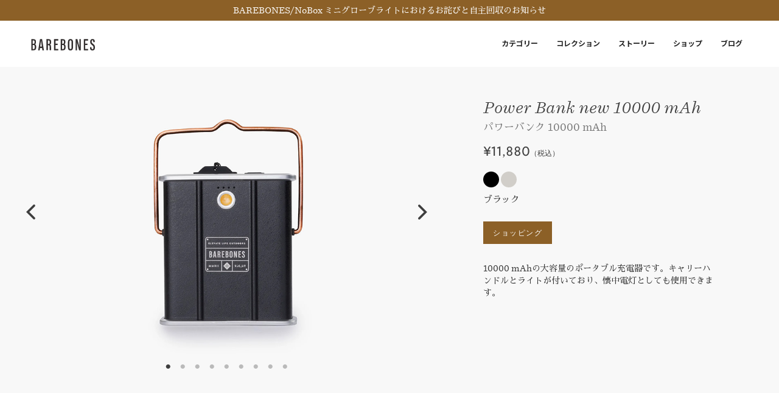

--- FILE ---
content_type: text/html; charset=UTF-8
request_url: https://barebonesliving.jp/product/camp_collection/detail/20230015/
body_size: 10196
content:
<!DOCTYPE html><html lang="jp">
<head>


<meta charset="utf-8"><title>パワーバンク 10000 mAh - Barebones Living - ベアボーンズ・リビング・オフィシャルサイト</title><meta name="viewport" content="width&#x3D;device-width,&#x20;initial-scale&#x3D;1.0">
<meta http-equiv="X-UA-Compatible" content="IE&#x3D;edge">        <link rel="preconnect" href="https://fonts.googleapis.com">
        <link rel="preconnect" href="https://fonts.gstatic.com" crossorigin>
        <link href="https://fonts.googleapis.com/css2?family=Noto+Sans+JP:wght@300;400;500;700&family=Sawarabi+Mincho&display=swap" rel="stylesheet"> 
        <link href="&#x2F;img&#x2F;favicon.ico" rel="shortcut&#x20;icon" type="image&#x2F;vnd.microsoft.icon">
<link href="&#x2F;css&#x2F;bootstrap.min.css" media="screen" rel="stylesheet" type="text&#x2F;css">
<link href="&#x2F;css&#x2F;font-awesome.min.css" media="screen" rel="stylesheet" type="text&#x2F;css">
<link href="&#x2F;css&#x2F;slick.min.css" media="screen" rel="stylesheet" type="text&#x2F;css">
<link href="&#x2F;css&#x2F;slick-theme.min.css" media="screen" rel="stylesheet" type="text&#x2F;css">
<link href="&#x2F;css&#x2F;brandfont.css" media="screen" rel="stylesheet" type="text&#x2F;css">
<link href="&#x2F;css&#x2F;theme.min.css" media="screen" rel="stylesheet" type="text&#x2F;css">
        <!--[if lt IE 8]><script  src="&#x2F;js&#x2F;excanvas.min.js"></script><![endif]-->
<!--[if lt IE 9]><script  src="&#x2F;&#x2F;css3-mediaqueries-js.googlecode.com&#x2F;svn&#x2F;trunk&#x2F;css3-mediaqueries.js"></script><![endif]-->
<!--[if lt IE 9]><script  src="&#x2F;js&#x2F;html5shiv.js"></script><![endif]-->
<!--[if lt IE 9]><script  src="&#x2F;js&#x2F;respond.min.js"></script><![endif]-->
<script  src="&#x2F;js&#x2F;modernizr.custom.js"></script>
<script  src="&#x2F;js&#x2F;jquery-2.1.1.js"></script>
<script>
var _url = '/';
</script>
<!-- Google tag (gtag.js) -->
<script async src="https://www.googletagmanager.com/gtag/js?id=G-Q7RCV5J6PQ"></script>
<script>
  window.dataLayer = window.dataLayer || [];
  function gtag(){dataLayer.push(arguments);}
  gtag('js', new Date());

  gtag('config', 'G-Q7RCV5J6PQ');
</script>


</head>
<body class="product-detail">
 <!-- Fixed navbar -->
    <nav class="navbar navbar-default navbar-fixed-top">
      <div class="alert-bar">
                <a href="https://aandf.co.jp/news/release/news_2024ss_release_miniglobelight_recall" target="_blank">BAREBONES/NoBox ミニグローブライトにおけるお詫びと自主回収のお知らせ</a>
      </div>
      <div class="container">
        <div class="navbar-header">
          <button type="button" class="navbar-toggle collapsed" data-toggle="collapse" data-target="#navbar" aria-expanded="false" aria-controls="navbar">
            <span class="sr-only">Toggle navigation</span>
            <span class="icon-bar"></span>
            <span class="icon-bar"></span>
            <span class="icon-bar"></span>
          </button>
          <a class="navbar-brand" href="/">
            <img src="/img/barebones-living-logo_2021.svg" alt="Barebones living" class="lg">
            <!-- <img src="/img/barebones-living-compass.svg" alt="Barebones living" class="sp"> -->
          </a>

          <!-- <div class="search hidden-xs">
              <form action="/search" method="GET">
                <div class="input-wrap">
                  <input type="text" name="q" >
                  <button type="submit"></button>
                </div>
              </form>
          </div> -->
        </div>
        <div id="navbar" class="navbar-collapse collapse">
      
          <ul class="nav navbar-nav navbar-right">

           

            <li class="dropdown">
              <a href="#" class="dropdown-toggle" data-toggle="dropdown" role="button" aria-haspopup="true" aria-expanded="false">カテゴリー <span class="caret"></span></a>
              <ul class="dropdown-menu">
                   <li ><a class="" href="/product/all/">すべての商品 </a></li>
                                  <li ><a class="" href="/product/lights/">ライト</a></li>
                                    <li ><a class="" href="/product/outdoor_dining/">アウトドア ダイニング </a></li>
                                    <li ><a class="" href="/product/open_fire_cooking/">オープンファイヤークッキング</a></li>
                                    <li ><a class="" href="/product/cast_iron/">キャストアイアン</a></li>
                                    <li ><a class="" href="/product/woodsman_tools/">ウッズマンズ ツール</a></li>
                                    <li ><a class="" href="/product/gardening_tools/">ガーデニングツール</a></li>
                                </ul>
            </li> 


            <li class="dropdown">
              <a href="#" class="dropdown-toggle" data-toggle="dropdown" role="button" aria-haspopup="true" aria-expanded="false">コレクション <span class="caret"></span></a>
              <ul class="dropdown-menu">
                              <li ><a class="active" href="/product/camp_collection/">キャンプコレクション</a></li>
                              <li ><a class="" href="/product/dining_entertaining/">ダイニング＆エンターテイニング</a></li>
                              <li ><a class="" href="/product/open_fire_cooking/">オープンファイヤークッキング</a></li>
                              <li ><a class="" href="/product/cowboy_collection/">カウボーイ コレクション</a></li>
                              <li ><a class="" href="/product/woodsman_collection/">ウッズマンズ ツール</a></li>
                              <li ><a class="" href="/product/gardening/">ガーデニング</a></li>
                          </ul>
            </li> 

            
            <li><a href="/about/">ストーリー</a></li>
            <li><a href="https://www.aandfstore.com/store/brand/0/100189/" target="_blank">ショップ</a></li>
            <li><a href="/blog/">ブログ</a></li>
            <!-- <li class="hidden-md hidden-lg">
                <div class="search-sp-wrap">
                  <div class="search-sp">
                      <form action="/search" method="GET">
                        <div class="input-wrap">
                          <input type="text" name="q" placeholder="検索">
                          <button type="submit"></button>
                        </div>
                      </form>
                  </div>
                </div>
            </li>
 -->

          </ul>

          <!--
          <ul class="nav navbar-nav navbar-right">
            
            <li><a href="#">展示・受注会サイトトップ</a></li>
            <li ><a href="#">ログアウト</a></li>
          </ul>
          -->
        </div><!--/.nav-collapse -->
       
      </div> 
      <!-- container -->

      
    </nav><div id="main-body">
    <div class="product-detail-top">
<div class="container">
    <div class="row">
      <div class="col-md-7">
        <div class="detail-slick-wrap">
          <div class="detail-slick">

                        
            <div>
              <div class="imgwrap slick-images slick-0  color-0" data-index="0" data-img="PowerBank-10000mAh_299_01.jpg" data-color="ブラック">
                <img src="https://s3-ap-northeast-1.amazonaws.com/aandfjp/barebonesliving/web/product/2018ss/PowerBank-10000mAh_299_01.jpg" alt="パワーバンク 10000 mAh">
              </div>
           <!--
              _img => PowerBank-10000mAh_299_01.jpg<br>
              key => 0<br>
              colors => ブラック<br>
              flag =>  color-0<br>
           -->
            </div>

            
            <div>
              <div class="imgwrap slick-images slick-1 " data-index="1" data-img="PowerBank-10000mAh_299_02.jpg" data-color="">
                <img src="https://s3-ap-northeast-1.amazonaws.com/aandfjp/barebonesliving/web/product/2018ss/PowerBank-10000mAh_299_02.jpg" alt="パワーバンク 10000 mAh">
              </div>
           <!--
              _img => PowerBank-10000mAh_299_02.jpg<br>
              key => -1<br>
              colors => <br>
              flag => <br>
           -->
            </div>

            
            <div>
              <div class="imgwrap slick-images slick-2 " data-index="2" data-img="PowerBank-10000mAh_299_03.jpg" data-color="">
                <img src="https://s3-ap-northeast-1.amazonaws.com/aandfjp/barebonesliving/web/product/2018ss/PowerBank-10000mAh_299_03.jpg" alt="パワーバンク 10000 mAh">
              </div>
           <!--
              _img => PowerBank-10000mAh_299_03.jpg<br>
              key => -1<br>
              colors => <br>
              flag => <br>
           -->
            </div>

            
            <div>
              <div class="imgwrap slick-images slick-3 " data-index="3" data-img="PowerBank-10000mAh_299_04.jpg" data-color="">
                <img src="https://s3-ap-northeast-1.amazonaws.com/aandfjp/barebonesliving/web/product/2018ss/PowerBank-10000mAh_299_04.jpg" alt="パワーバンク 10000 mAh">
              </div>
           <!--
              _img => PowerBank-10000mAh_299_04.jpg<br>
              key => -1<br>
              colors => <br>
              flag => <br>
           -->
            </div>

            
            <div>
              <div class="imgwrap slick-images slick-4 " data-index="4" data-img="PowerBank-10000mAh_299_05.jpg" data-color="">
                <img src="https://s3-ap-northeast-1.amazonaws.com/aandfjp/barebonesliving/web/product/2018ss/PowerBank-10000mAh_299_05.jpg" alt="パワーバンク 10000 mAh">
              </div>
           <!--
              _img => PowerBank-10000mAh_299_05.jpg<br>
              key => -1<br>
              colors => <br>
              flag => <br>
           -->
            </div>

            
            <div>
              <div class="imgwrap slick-images slick-5  color-1" data-index="5" data-img="PowerBank-10000mAh_139_01.jpg" data-color="ヴィンテージホワイト">
                <img src="https://s3-ap-northeast-1.amazonaws.com/aandfjp/barebonesliving/web/product/2018ss/PowerBank-10000mAh_139_01.jpg" alt="パワーバンク 10000 mAh">
              </div>
           <!--
              _img => PowerBank-10000mAh_139_01.jpg<br>
              key => 1<br>
              colors => ヴィンテージホワイト<br>
              flag =>  color-1<br>
           -->
            </div>

            
            <div>
              <div class="imgwrap slick-images slick-6 " data-index="6" data-img="PowerBank-10000mAh_139_02.jpg" data-color="">
                <img src="https://s3-ap-northeast-1.amazonaws.com/aandfjp/barebonesliving/web/product/2018ss/PowerBank-10000mAh_139_02.jpg" alt="パワーバンク 10000 mAh">
              </div>
           <!--
              _img => PowerBank-10000mAh_139_02.jpg<br>
              key => -1<br>
              colors => <br>
              flag => <br>
           -->
            </div>

            
            <div>
              <div class="imgwrap slick-images slick-7 " data-index="7" data-img="PowerBank-10000mAh_139_03.jpg" data-color="">
                <img src="https://s3-ap-northeast-1.amazonaws.com/aandfjp/barebonesliving/web/product/2018ss/PowerBank-10000mAh_139_03.jpg" alt="パワーバンク 10000 mAh">
              </div>
           <!--
              _img => PowerBank-10000mAh_139_03.jpg<br>
              key => -1<br>
              colors => <br>
              flag => <br>
           -->
            </div>

            
            <div>
              <div class="imgwrap slick-images slick-8 " data-index="8" data-img="PowerBank-10000mAh_139_04.jpg" data-color="">
                <img src="https://s3-ap-northeast-1.amazonaws.com/aandfjp/barebonesliving/web/product/2018ss/PowerBank-10000mAh_139_04.jpg" alt="パワーバンク 10000 mAh">
              </div>
           <!--
              _img => PowerBank-10000mAh_139_04.jpg<br>
              key => -1<br>
              colors => <br>
              flag => <br>
           -->
            </div>

                       

  
          </div>
        </div>
  
      </div>
      <div class="col-md-5">
        <div class="product-info-wrap">
          <h1>            Power Bank new 10000 mAh            <small>パワーバンク 10000 mAh</small>
          </h1>
          <p class="price">¥11,880<span class="tax-note">（税込）</span></p>
          
                    <div class="colors">
                          <a href="#"  
                class="swatch black"  
                data-color="ブラック" 
                data-img="PowerBank-10000mAh_299_01.jpg"
                ></a>
                          <a href="#"  
                class="swatch vintagewhite"  
                data-color="ヴィンテージホワイト" 
                data-img="PowerBank-10000mAh_139_01.jpg"
                ></a>
                      </div>
          <div class="color-name">
            <span class="txt">ブラック</span>
          </div>
                              <a href="https://aandfstore.com/products/20230015" target="_blank" class="buy">ショッピング  </a>
                    <p class="description">
            10000 mAhの大容量のポータブル充電器です。キャリーハンドルとライトが付いており、懐中電灯としても使用できます。          </p>
        </div>
      </div>
    </div>
  </div>
</div>


<div class="product-spec">
  <div class="row">
    <div class="col-xs-12">
      <div class="spec-navi">
          <a href="#" class="focus" data-target=".feature" >特徴</a><a href="#" data-target=".spec">スペック</a><a href="#" data-target=".faq">FAQ</a>
      </div>
      <div class="spec-wrap">
        <div class="wrap feature">
                        <p ></p>
                  </div>
        <div class="wrap spec">

                    <h2>サイズ</h2>
          <p>●サイズ/H8.9×W10×D2.54cm</p>
          
                    <h2>スペック</h2>
          <p>●性能/バッテリー容量10000mAh/出力電力2.4A</p>
          
                    <h2>素材</h2>
          <p>●材質/アルミ、ABS樹脂、シリカ</p>
          
          
                  
        </div>
        <div class="wrap faq">
                        <p class="faq-q"></p>
                  </div>
      </div>
      
    </div>
  </div>
</div>

<hr>

<div class="related-product">

  <h4>こちらのアイテムもおすすめです</h4>

  <div class="related-slick">

        <div class="">
      <a href="/product/cast_iron/detail/20235048/">
        <div class="imgwrap">
          <img src="https://s3-ap-northeast-1.amazonaws.com/aandfjp/barebonesliving/web/product/2018ss/PolishedCastIronDutchOven-4qt_thumbnail.jpg" alt="パワーバンク 10000 mAh">
        </div>
      </a>
      <a href="/product/cast_iron/detail/20235048/"><h5>4qt ポリッシュド ダッチオーブン</h5></a>
      <p class="price">¥26,400<span class="tax-note">（税込）</span></p>
    </div>
        <div class="">
      <a href="/product/dining_entertaining/detail/20235065/">
        <div class="imgwrap">
          <img src="https://s3-ap-northeast-1.amazonaws.com/aandfjp/barebonesliving/web/product/2018ss/Rolled_Enamelware_Side_Bowl_-_Dusty_Rose_thumb.jpg" alt="パワーバンク 10000 mAh">
        </div>
      </a>
      <a href="/product/dining_entertaining/detail/20235065/"><h5>ロールドエナメルウェア　サイドボウル　ダスティローズ　</h5></a>
      <p class="price">¥2,530<span class="tax-note">（税込）</span></p>
    </div>
        <div class="">
      <a href="/product/open_fire_cooking/detail/20235508/">
        <div class="imgwrap">
          <img src="https://s3-ap-northeast-1.amazonaws.com/aandfjp/barebonesliving/web/product/2018ss/cowboy_grill_steel_skewers-thumbnail.jpg" alt="パワーバンク 10000 mAh">
        </div>
      </a>
      <a href="/product/open_fire_cooking/detail/20235508/"><h5>カウボーイ グリル スチール 焼き串 4本セット</h5></a>
      <p class="price">¥3,850<span class="tax-note">（税込）</span></p>
    </div>
        <div class="">
      <a href="/product/camp_collection/detail/20230016/">
        <div class="imgwrap">
          <img src="https://s3-ap-northeast-1.amazonaws.com/aandfjp/barebonesliving/web/product/2018ss/PUSB01_720x_thumb.jpg" alt="パワーバンク 10000 mAh">
        </div>
      </a>
      <a href="/product/camp_collection/detail/20230016/"><h5>スモール パテッドランタンバッグ</h5></a>
      <p class="price">¥5,280<span class="tax-note">（税込）</span></p>
    </div>
        <div class="">
      <a href="/product/camp_collection/detail/20236006/">
        <div class="imgwrap">
          <img src="https://s3-ap-northeast-1.amazonaws.com/aandfjp/barebonesliving/web/product/2018ss/NeelumZipperPouch-Small_thumbnail.jpg" alt="パワーバンク 10000 mAh">
        </div>
      </a>
      <a href="/product/camp_collection/detail/20236006/"><h5>ニーラム スモール ジッパーポーチ</h5></a>
      <p class="price">¥3,520<span class="tax-note">（税込）</span></p>
    </div>
        <div class="">
      <a href="/product/dining_entertaining/detail/20235022/">
        <div class="imgwrap">
          <img src="https://s3-ap-northeast-1.amazonaws.com/aandfjp/barebonesliving/web/product/2018ss/CKW-340_thumb.jpg" alt="パワーバンク 10000 mAh">
        </div>
      </a>
      <a href="/product/dining_entertaining/detail/20235022/"><h5>エナメルボウル 2個セット</h5></a>
      <p class="price">¥3,300<span class="tax-note">（税込）</span></p>
    </div>
        <div class="">
      <a href="/product/open_fire_cooking/detail/20235511/">
        <div class="imgwrap">
          <img src="https://s3-ap-northeast-1.amazonaws.com/aandfjp/barebonesliving/web/product/2018ss/cowboy_grill_ladle-thumbnail.jpg" alt="パワーバンク 10000 mAh">
        </div>
      </a>
      <a href="/product/open_fire_cooking/detail/20235511/"><h5>カウボーイ グリル レードル</h5></a>
      <p class="price">¥4,620<span class="tax-note">（税込）</span></p>
    </div>
        <div class="">
      <a href="/product/gardening/detail/20232025/">
        <div class="imgwrap">
          <img src="https://s3-ap-northeast-1.amazonaws.com/aandfjp/barebonesliving/web/product/2018ss/ForagingBag_thumbnail.jpg" alt="パワーバンク 10000 mAh">
        </div>
      </a>
      <a href="/product/gardening/detail/20232025/"><h5>フォーエイジングバッグ</h5></a>
      <p class="price">¥11,000<span class="tax-note">（税込）</span></p>
    </div>
        <div class="">
      <a href="/product/gardening/detail/20232028/">
        <div class="imgwrap">
          <img src="https://s3-ap-northeast-1.amazonaws.com/aandfjp/barebonesliving/web/product/2018ss/GDN-646_KunarUtilityGlove-Natural-S_OW_01_thumb.jpg" alt="パワーバンク 10000 mAh">
        </div>
      </a>
      <a href="/product/gardening/detail/20232028/"><h5>クナール ユーティリティグローブ</h5></a>
      <p class="price">¥7,700<span class="tax-note">（税込）</span></p>
    </div>
        <div class="">
      <a href="/product/camp_collection/detail/20230029/">
        <div class="imgwrap">
          <img src="https://s3-ap-northeast-1.amazonaws.com/aandfjp/barebonesliving/web/product/2018ss/LIV-205_FlamelessCandle-AntiqueBronze_OW_thumb.jpg" alt="パワーバンク 10000 mAh">
        </div>
      </a>
      <a href="/product/camp_collection/detail/20230029/"><h5>LEDフレームレス キャンドル</h5></a>
      <p class="price">¥4,620<span class="tax-note">（税込）</span></p>
    </div>
        <div class="">
      <a href="/product/camp_collection/detail/20230009/">
        <div class="imgwrap">
          <img src="https://s3-ap-northeast-1.amazonaws.com/aandfjp/barebonesliving/web/product/2018ss/Em12_720x_thumb.jpg" alt="パワーバンク 10000 mAh">
        </div>
      </a>
      <a href="/product/camp_collection/detail/20230009/"><h5>ミニエジソンランタンLED</h5></a>
      <p class="price">¥5,940<span class="tax-note">（税込）</span></p>
    </div>
        <div class="">
      <a href="/product/cast_iron/detail/20235050/">
        <div class="imgwrap">
          <img src="https://s3-ap-northeast-1.amazonaws.com/aandfjp/barebonesliving/web/product/2018ss/CastIronWoodScraper_Walnut_thumbnail.jpg" alt="パワーバンク 10000 mAh">
        </div>
      </a>
      <a href="/product/cast_iron/detail/20235050/"><h5>キャストアイアン ウッドスクレーパー</h5></a>
      <p class="price">¥1,540<span class="tax-note">（税込）</span></p>
    </div>
        <div class="">
      <a href="/product/camp_collection/detail/20236011/">
        <div class="imgwrap">
          <img src="https://s3-ap-northeast-1.amazonaws.com/aandfjp/barebonesliving/web/product/2018ss/Neelum_26L_Oversized_Tote_Denim_thumb.jpg" alt="パワーバンク 10000 mAh">
        </div>
      </a>
      <a href="/product/camp_collection/detail/20236011/"><h5>ニーラム オーバーサイズトート Denim</h5></a>
      <p class="price">¥12,980<span class="tax-note">（税込）</span></p>
    </div>
        <div class="">
      <a href="/product/dining_entertaining/detail/20235055/">
        <div class="imgwrap">
          <img src="https://s3-ap-northeast-1.amazonaws.com/aandfjp/barebonesliving/web/product/2018ss/CKW-1026_Enamel-2-Tone_DeepPlateSet_Olive-Drab_10_thumb.jpg" alt="パワーバンク 10000 mAh">
        </div>
      </a>
      <a href="/product/dining_entertaining/detail/20235055/"><h5>エナメル 2トーン プレート 2枚セット</h5></a>
      <p class="price">¥4,400<span class="tax-note">（税込）</span></p>
    </div>
        <div class="">
      <a href="/product/open_fire_cooking/detail/20235519/">
        <div class="imgwrap">
          <img src="https://s3-ap-northeast-1.amazonaws.com/aandfjp/barebonesliving/web/product/2018ss/CowBoy_Grill_Charcoal_Tray_Thumbnail.jpg" alt="パワーバンク 10000 mAh">
        </div>
      </a>
      <a href="/product/open_fire_cooking/detail/20235519/"><h5>カウボーイグリル チャコールトレイ</h5></a>
      <p class="price">¥17,380<span class="tax-note">（税込）</span></p>
    </div>
        <div class="">
      <a href="/product/camp_collection/detail/20230013/">
        <div class="imgwrap">
          <img src="https://s3-ap-northeast-1.amazonaws.com/aandfjp/barebonesliving/web/product/2018ss/padded_lantern_bag-thumbnail.jpg" alt="パワーバンク 10000 mAh">
        </div>
      </a>
      <a href="/product/camp_collection/detail/20230013/"><h5>パテッドランタンバッグ</h5></a>
      <p class="price">¥3,960<span class="tax-note">（税込）</span></p>
    </div>
        <div class="">
      <a href="/product/dining_entertaining/detail/20235024/">
        <div class="imgwrap">
          <img src="https://s3-ap-northeast-1.amazonaws.com/aandfjp/barebonesliving/web/product/2018ss/outdoormug_catalog-thumbnail.jpg" alt="パワーバンク 10000 mAh">
        </div>
      </a>
      <a href="/product/dining_entertaining/detail/20235024/"><h5>ワイングラス 2個セット</h5></a>
      <p class="price">¥3,080<span class="tax-note">（税込）</span></p>
    </div>
        <div class="">
      <a href="/product/camp_collection/detail/20235041/">
        <div class="imgwrap">
          <img src="https://s3-ap-northeast-1.amazonaws.com/aandfjp/barebonesliving/web/product/2018ss/knives_chef_Thumbnail.jpg" alt="パワーバンク 10000 mAh">
        </div>
      </a>
      <a href="/product/camp_collection/detail/20235041/"><h5>アドベンチャーシェフナイフ</h5></a>
      <p class="price">¥18,920<span class="tax-note">（税込）</span></p>
    </div>
        <div class="">
      <a href="/product/cast_iron/detail/20235543%20/">
        <div class="imgwrap">
          <img src="https://s3-ap-northeast-1.amazonaws.com/aandfjp/barebonesliving/web/product/2018ss/Stamped-Steel-Skillet-12Nitride_thumb.jpg" alt="パワーバンク 10000 mAh">
        </div>
      </a>
      <a href="/product/cast_iron/detail/20235543%20/"><h5>スチールスキレット Nitride 12''</h5></a>
      <p class="price">¥13,200<span class="tax-note">（税込）</span></p>
    </div>
        <div class="">
      <a href="/product/camp_collection/detail/20236001/">
        <div class="imgwrap">
          <img src="https://s3-ap-northeast-1.amazonaws.com/aandfjp/barebonesliving/web/product/2018ss/NeelumDuffelBag_thumb.jpg" alt="パワーバンク 10000 mAh">
        </div>
      </a>
      <a href="/product/camp_collection/detail/20236001/"><h5>ニーラム ダッフル</h5></a>
      <p class="price">¥15,180<span class="tax-note">（税込）</span></p>
    </div>
        <div class="">
      <a href="/product/camp_collection/detail/20230019/">
        <div class="imgwrap">
          <img src="https://s3-ap-northeast-1.amazonaws.com/aandfjp/barebonesliving/web/product/2018ss/outpost_pendant_light_thumbnail.jpg" alt="パワーバンク 10000 mAh">
        </div>
      </a>
      <a href="/product/camp_collection/detail/20230019/"><h5>アウトポストペンダントライトLED</h5></a>
      <p class="price">¥9,350<span class="tax-note">（税込）</span></p>
    </div>
        <div class="">
      <a href="/product/dining_entertaining/detail/20235033/">
        <div class="imgwrap">
          <img src="https://s3-ap-northeast-1.amazonaws.com/aandfjp/barebonesliving/web/product/2018ss/Teapot-thumbnail_fw22.jpg" alt="パワーバンク 10000 mAh">
        </div>
      </a>
      <a href="/product/dining_entertaining/detail/20235033/"><h5>エナメルティーポット</h5></a>
      <p class="price">¥6,820<span class="tax-note">（税込）</span></p>
    </div>
        <div class="">
      <a href="/product/cast_iron/detail/20235044/">
        <div class="imgwrap">
          <img src="https://s3-ap-northeast-1.amazonaws.com/aandfjp/barebonesliving/web/product/2018ss/No9BreadKnife_thumbnail.jpg" alt="パワーバンク 10000 mAh">
        </div>
      </a>
      <a href="/product/cast_iron/detail/20235044/"><h5>No. 9 ブレッドナイフ</h5></a>
      <p class="price">¥17,600<span class="tax-note">（税込）</span></p>
    </div>
        <div class="">
      <a href="/product/camp_collection/detail/20236012/">
        <div class="imgwrap">
          <img src="https://s3-ap-northeast-1.amazonaws.com/aandfjp/barebonesliving/web/product/2018ss/Neelum_40L_Giant_Tote_Denim_thumb.jpg" alt="パワーバンク 10000 mAh">
        </div>
      </a>
      <a href="/product/camp_collection/detail/20236012/"><h5>ニーラム ジャイアント トート Denim</h5></a>
      <p class="price">¥14,520<span class="tax-note">（税込）</span></p>
    </div>
        <div class="">
      <a href="/product/dining_entertaining/detail/20235053/">
        <div class="imgwrap">
          <img src="https://s3-ap-northeast-1.amazonaws.com/aandfjp/barebonesliving/web/product/2018ss/KuksaWoodenCup_12oz_thumbnail.jpg" alt="パワーバンク 10000 mAh">
        </div>
      </a>
      <a href="/product/dining_entertaining/detail/20235053/"><h5>ククサカップ 16oz</h5></a>
      <p class="price">¥4,730<span class="tax-note">（税込）</span></p>
    </div>
        <div class="">
      <a href="/product/dining_entertaining/detail/20235021/">
        <div class="imgwrap">
          <img src="https://s3-ap-northeast-1.amazonaws.com/aandfjp/barebonesliving/web/product/2018ss/CKW-343_thumb.jpg" alt="パワーバンク 10000 mAh">
        </div>
      </a>
      <a href="/product/dining_entertaining/detail/20235021/"><h5>エナメル カップ 2個セット</h5></a>
      <p class="price">¥3,080<span class="tax-note">（税込）</span></p>
    </div>
        <div class="">
      <a href="/product/open_fire_cooking/detail/20235503/">
        <div class="imgwrap">
          <img src="https://s3-ap-northeast-1.amazonaws.com/aandfjp/barebonesliving/web/product/2018ss/cowboy_fire_pit_grill_grate_23-thumbnail.jpg" alt="パワーバンク 10000 mAh">
        </div>
      </a>
      <a href="/product/open_fire_cooking/detail/20235503/"><h5>カウボーイ ファイヤーピット グリルグレート 23''</h5></a>
      <p class="price">¥13,200<span class="tax-note">（税込）</span></p>
    </div>
        <div class="">
      <a href="/product/camp_collection/detail/20230034/">
        <div class="imgwrap">
          <img src="https://s3-ap-northeast-1.amazonaws.com/aandfjp/barebonesliving/web/product/2018ss/STR-620_WiregateCarabinerSmall3pc_Black_OW_01_thumb.jpg" alt="パワーバンク 10000 mAh">
        </div>
      </a>
      <a href="/product/camp_collection/detail/20230034/"><h5>ワイヤーゲートカラビナ S 3pc</h5></a>
      <p class="price">¥2,530<span class="tax-note">（税込）</span></p>
    </div>
        <div class="">
      <a href="/product/open_fire_cooking/detail/20235046/">
        <div class="imgwrap">
          <img src="https://s3-ap-northeast-1.amazonaws.com/aandfjp/barebonesliving/web/product/2018ss/Tradesman_Leather_Apron_thumbnail.jpg" alt="パワーバンク 10000 mAh">
        </div>
      </a>
      <a href="/product/open_fire_cooking/detail/20235046/"><h5>トレードマン レザーエプロン</h5></a>
      <p class="price">¥25,300<span class="tax-note">（税込）</span></p>
    </div>
        <div class="">
      <a href="/product/dining_entertaining/detail/20235054/">
        <div class="imgwrap">
          <img src="https://s3-ap-northeast-1.amazonaws.com/aandfjp/barebonesliving/web/product/2018ss/Enamelware_WineTumbler-EggShell_thumb.jpg" alt="パワーバンク 10000 mAh">
        </div>
      </a>
      <a href="/product/dining_entertaining/detail/20235054/"><h5>エナメルタンブラー 2個セット</h5></a>
      <p class="price">¥4,950<span class="tax-note">（税込）</span></p>
    </div>
        <div class="">
      <a href="/product/open_fire_cooking/detail/20235509/">
        <div class="imgwrap">
          <img src="https://s3-ap-northeast-1.amazonaws.com/aandfjp/barebonesliving/web/product/2018ss/cowboy_grill_tongs-thumbnail.jpg" alt="パワーバンク 10000 mAh">
        </div>
      </a>
      <a href="/product/open_fire_cooking/detail/20235509/"><h5>カウボーイ グリル トング</h5></a>
      <p class="price">¥5,500<span class="tax-note">（税込）</span></p>
    </div>
        <div class="">
      <a href="/product/open_fire_cooking/detail/20235522/">
        <div class="imgwrap">
          <img src="https://s3-ap-northeast-1.amazonaws.com/aandfjp/barebonesliving/web/product/2018ss/Heavy_Duty_Grill_Grate_Rectangular_Carry_Bag_Thumbnail.jpg" alt="パワーバンク 10000 mAh">
        </div>
      </a>
      <a href="/product/open_fire_cooking/detail/20235522/"><h5>ヘビーデューティ-グリルグレート キャリーバッグ</h5></a>
      <p class="price">¥5,280<span class="tax-note">（税込）</span></p>
    </div>
        <div class="">
      <a href="/product/camp_collection/detail/20230011/">
        <div class="imgwrap">
          <img src="https://s3-ap-northeast-1.amazonaws.com/aandfjp/barebonesliving/web/product/2018ss/VF10_720x_thumb.jpg" alt="パワーバンク 10000 mAh">
        </div>
      </a>
      <a href="/product/camp_collection/detail/20230011/"><h5>ビンテージフラッシュライトLED</h5></a>
      <p class="price">¥9,900<span class="tax-note">（税込）</span></p>
    </div>
        <div class="">
      <a href="/product/camp_collection/detail/20236014/">
        <div class="imgwrap">
          <img src="https://s3-ap-northeast-1.amazonaws.com/aandfjp/barebonesliving/web/product/2018ss/Neelum_Large_Zipper_Pouch_Denim_thumb.jpg" alt="パワーバンク 10000 mAh">
        </div>
      </a>
      <a href="/product/camp_collection/detail/20236014/"><h5>ニーラム スモール ジッパーポーチ Denim</h5></a>
      <p class="price">¥4,620<span class="tax-note">（税込）</span></p>
    </div>
        <div class="">
      <a href="/product/open_fire_cooking/detail/20235501/">
        <div class="imgwrap">
          <img src="https://s3-ap-northeast-1.amazonaws.com/aandfjp/barebonesliving/web/product/2018ss/cowboy_fire_pit_grill_-_23-thumbnail.jpg" alt="パワーバンク 10000 mAh">
        </div>
      </a>
      <a href="/product/open_fire_cooking/detail/20235501/"><h5>カウボーイ ファイヤーピットグリル 23''</h5></a>
      <p class="price">¥49,500<span class="tax-note">（税込）</span></p>
    </div>
        <div class="">
      <a href="/product/cast_iron/detail/20235047/">
        <div class="imgwrap">
          <img src="https://s3-ap-northeast-1.amazonaws.com/aandfjp/barebonesliving/web/product/2018ss/AIOCIS12_thumbnail.jpg" alt="パワーバンク 10000 mAh">
        </div>
      </a>
      <a href="/product/cast_iron/detail/20235047/"><h5>オールインワン キャストアイアン スキレット 12''</h5></a>
      <p class="price">¥26,400<span class="tax-note">（税込）</span></p>
    </div>
        <div class="">
      <a href="/product/dining_entertaining/detail/20235058/">
        <div class="imgwrap">
          <img src="https://s3-ap-northeast-1.amazonaws.com/aandfjp/barebonesliving/web/product/2018ss/CKW-1027_Enamel-2-Tone_MugSet_Olive-Drab_9_thumb.jpg" alt="パワーバンク 10000 mAh">
        </div>
      </a>
      <a href="/product/dining_entertaining/detail/20235058/"><h5>エナメル 2トーン カップ2個セット</h5></a>
      <p class="price">¥3,630<span class="tax-note">（税込）</span></p>
    </div>
        <div class="">
      <a href="/product/camp_collection/detail/20236010/">
        <div class="imgwrap">
          <img src="https://s3-ap-northeast-1.amazonaws.com/aandfjp/barebonesliving/web/product/2018ss/Neelum_16L_Market_Tote_Denim_thumb.jpg" alt="パワーバンク 10000 mAh">
        </div>
      </a>
      <a href="/product/camp_collection/detail/20236010/"><h5>ニーラム マーケットトート Denim</h5></a>
      <p class="price">¥10,450<span class="tax-note">（税込）</span></p>
    </div>
        <div class="">
      <a href="/product/camp_collection/detail/20230008/">
        <div class="imgwrap">
          <img src="https://s3-ap-northeast-1.amazonaws.com/aandfjp/barebonesliving/web/product/2018ss/portable_charger_catalog.jpg" alt="パワーバンク 10000 mAh">
        </div>
      </a>
      <a href="/product/camp_collection/detail/20230008/"><h5>ポータブルチャージャー</h5></a>
      <p class="price">¥3,850<span class="tax-note">（税込）</span></p>
    </div>
        <div class="">
      <a href="/product/camp_collection/detail/20230010/">
        <div class="imgwrap">
          <img src="https://s3-ap-northeast-1.amazonaws.com/aandfjp/barebonesliving/web/product/2018ss/220125RailroadLantern_PDP_01_720x_thumb.jpg" alt="パワーバンク 10000 mAh">
        </div>
      </a>
      <a href="/product/camp_collection/detail/20230010/"><h5>レイルロードランタンLED</h5></a>
      <p class="price">¥14,080<span class="tax-note">（税込）</span></p>
    </div>
        <div class="">
      <a href="/product/woodsman_collection/detail/20233015/">
        <div class="imgwrap">
          <img src="https://s3-ap-northeast-1.amazonaws.com/aandfjp/barebonesliving/web/product/2018ss/HMS-2110_thumb.jpg" alt="パワーバンク 10000 mAh">
        </div>
      </a>
      <a href="/product/woodsman_collection/detail/20233015/"><h5>ソロ フォールディングナイフ</h5></a>
      <p class="price">¥5,500<span class="tax-note">（税込）</span></p>
    </div>
        <div class="">
      <a href="/product/cast_iron/detail/20235039/">
        <div class="imgwrap">
          <img src="https://s3-ap-northeast-1.amazonaws.com/aandfjp/barebonesliving/web/product/2018ss/CKW-331_thumb.jpg" alt="パワーバンク 10000 mAh">
        </div>
      </a>
      <a href="/product/cast_iron/detail/20235039/"><h5>ファイン メッシュ</h5></a>
      <p class="price">¥5,280<span class="tax-note">（税込）</span></p>
    </div>
        <div class="">
      <a href="/product/open_fire_cooking/detail/20235502/">
        <div class="imgwrap">
          <img src="https://s3-ap-northeast-1.amazonaws.com/aandfjp/barebonesliving/web/product/2018ss/cowboy_fire_pit_grill_side_table-thumbnail.jpg" alt="パワーバンク 10000 mAh">
        </div>
      </a>
      <a href="/product/open_fire_cooking/detail/20235502/"><h5>カウボーイ ファイヤーピット サイドテーブル 23''</h5></a>
      <p class="price">¥11,000<span class="tax-note">（税込）</span></p>
    </div>
        <div class="">
      <a href="/product/camp_collection/detail/20230007/">
        <div class="imgwrap">
          <img src="https://s3-ap-northeast-1.amazonaws.com/aandfjp/barebonesliving/web/product/2018ss/SL02_720x_thumb.jpg" alt="パワーバンク 10000 mAh">
        </div>
      </a>
      <a href="/product/camp_collection/detail/20230007/"><h5>エジソンストリングライトLED</h5></a>
      <p class="price">¥11,550<span class="tax-note">（税込）</span></p>
    </div>
        <div class="">
      <a href="/product/cast_iron/detail/20235043/">
        <div class="imgwrap">
          <img src="https://s3-ap-northeast-1.amazonaws.com/aandfjp/barebonesliving/web/product/2018ss/No4ParingKnife_thumbnail.jpg" alt="パワーバンク 10000 mAh">
        </div>
      </a>
      <a href="/product/cast_iron/detail/20235043/"><h5>No.4 パーリングナイフ</h5></a>
      <p class="price">¥11,000<span class="tax-note">（税込）</span></p>
    </div>
        <div class="">
      <a href="/product/camp_collection/detail/20230020/">
        <div class="imgwrap">
          <img src="https://s3-ap-northeast-1.amazonaws.com/aandfjp/barebonesliving/web/product/2018ss/Miners-Lantern_thumbnail.jpg" alt="パワーバンク 10000 mAh">
        </div>
      </a>
      <a href="/product/camp_collection/detail/20230020/"><h5>マイナーランタンLED</h5></a>
      <p class="price">¥12,430<span class="tax-note">（税込）</span></p>
    </div>
        <div class="">
      <a href="/product/camp_collection/detail/20230033/">
        <div class="imgwrap">
          <img src="https://s3-ap-northeast-1.amazonaws.com/aandfjp/barebonesliving/web/product/2018ss/STR-619_WiregateCarabinerMedium2pc_Black_OW_01_thumb.jpg" alt="パワーバンク 10000 mAh">
        </div>
      </a>
      <a href="/product/camp_collection/detail/20230033/"><h5>ワイヤーゲートカラビナ M 2pc</h5></a>
      <p class="price">¥2,530<span class="tax-note">（税込）</span></p>
    </div>
        <div class="">
      <a href="/product/dining_entertaining/detail//">
        <div class="imgwrap">
          <img src="https://s3-ap-northeast-1.amazonaws.com/aandfjp/barebonesliving/web/product/2018ss/CKW-1029_Enamel-2-Tone_TallCupSet_Olive-Drab_thumb.jpg" alt="パワーバンク 10000 mAh">
        </div>
      </a>
      <a href="/product/dining_entertaining/detail//"><h5>エナメル 2トーン トールカップ2個セット</h5></a>
      <p class="price">¥4,400<span class="tax-note">（税込）</span></p>
    </div>
        <div class="">
      <a href="/product/dining_entertaining/detail/20235035/">
        <div class="imgwrap">
          <img src="https://s3-ap-northeast-1.amazonaws.com/aandfjp/barebonesliving/web/product/2018ss/CKW-429_thumb.jpg" alt="パワーバンク 10000 mAh">
        </div>
      </a>
      <a href="/product/dining_entertaining/detail/20235035/"><h5>エナメル エスプレッソカップ 2個セット</h5></a>
      <p class="price">¥2,860<span class="tax-note">（税込）</span></p>
    </div>
        <div class="">
      <a href="/product/open_fire_cooking/detail/20235510/">
        <div class="imgwrap">
          <img src="https://s3-ap-northeast-1.amazonaws.com/aandfjp/barebonesliving/web/product/2018ss/cowboy_grill_spatula-thumbnail.jpg" alt="パワーバンク 10000 mAh">
        </div>
      </a>
      <a href="/product/open_fire_cooking/detail/20235510/"><h5>カウボーイ グリル スパチュラ</h5></a>
      <p class="price">¥4,620<span class="tax-note">（税込）</span></p>
    </div>
        <div class="">
      <a href="/product/woodsman_collection/detail/20233016/">
        <div class="imgwrap">
          <img src="https://s3-ap-northeast-1.amazonaws.com/aandfjp/barebonesliving/web/product/2018ss/HMS-2100_thumb.jpg" alt="パワーバンク 10000 mAh">
        </div>
      </a>
      <a href="/product/woodsman_collection/detail/20233016/"><h5>シャベル with シース</h5></a>
      <p class="price">¥15,400<span class="tax-note">（税込）</span></p>
    </div>
        <div class="">
      <a href="/product/camp_collection/detail/20230005/">
        <div class="imgwrap">
          <img src="https://s3-ap-northeast-1.amazonaws.com/aandfjp/barebonesliving/web/product/2018ss/220210Beacon_PDP_01_720x_thumb.jpg" alt="パワーバンク 10000 mAh">
        </div>
      </a>
      <a href="/product/camp_collection/detail/20230005/"><h5>ビーコンライトLED</h5></a>
      <p class="price">¥8,800<span class="tax-note">（税込）</span></p>
    </div>
        <div class="">
      <a href="/product/camp_collection/detail/20239094/">
        <div class="imgwrap">
          <img src="https://s3-ap-northeast-1.amazonaws.com/aandfjp/barebonesliving/web/product/2018ss/Railroad_Lantern_Replacement_Glass_thumbnail.jpg" alt="パワーバンク 10000 mAh">
        </div>
      </a>
      <a href="/product/camp_collection/detail/20239094/"><h5>レイルロードランタン 交換用ガラスホヤ</h5></a>
      <p class="price">¥3,960<span class="tax-note">（税込）</span></p>
    </div>
        <div class="">
      <a href="/product/dining_entertaining/detail/20235063/">
        <div class="imgwrap">
          <img src="https://s3-ap-northeast-1.amazonaws.com/aandfjp/barebonesliving/web/product/2018ss/Rolled_Enamelware_Mug_-_Dusty_Rose_thumb.jpg" alt="パワーバンク 10000 mAh">
        </div>
      </a>
      <a href="/product/dining_entertaining/detail/20235063/"><h5>ロールドエナメルウェア　マグ　ダスティローズ　</h5></a>
      <p class="price">¥2,530<span class="tax-note">（税込）</span></p>
    </div>
        <div class="">
      <a href="/product/dining_entertaining/detail/20235062/">
        <div class="imgwrap">
          <img src="https://s3-ap-northeast-1.amazonaws.com/aandfjp/barebonesliving/web/product/2018ss/Rolled_Enamelware_Cup_-_Dusty_Rose_thumb.jpg" alt="パワーバンク 10000 mAh">
        </div>
      </a>
      <a href="/product/dining_entertaining/detail/20235062/"><h5>ロールドエナメルウェア　カップ　ダスティローズ　</h5></a>
      <p class="price">¥2,530<span class="tax-note">（税込）</span></p>
    </div>
        <div class="">
      <a href="/product/camp_collection/detail/20230040/">
        <div class="imgwrap">
          <img src="https://s3-ap-northeast-1.amazonaws.com/aandfjp/barebonesliving/web/product/2018ss/LIV-156_Mini-Flashlight_Aluminum_thumb.jpg" alt="パワーバンク 10000 mAh">
        </div>
      </a>
      <a href="/product/camp_collection/detail/20230040/"><h5>ミニフラッシュライト LED アルミニウム</h5></a>
      <p class="price">¥7,920<span class="tax-note">（税込）</span></p>
    </div>
        <div class="">
      <a href="/product/open_fire_cooking/detail/20235513/">
        <div class="imgwrap">
          <img src="https://s3-ap-northeast-1.amazonaws.com/aandfjp/barebonesliving/web/product/2018ss/cowboy_grill_chef_spoon-thumbnail.jpg" alt="パワーバンク 10000 mAh">
        </div>
      </a>
      <a href="/product/open_fire_cooking/detail/20235513/"><h5>カウボーイ グリル シェフスプーン</h5></a>
      <p class="price">¥4,620<span class="tax-note">（税込）</span></p>
    </div>
        <div class="">
      <a href="/product/open_fire_cooking/detail/20235506/">
        <div class="imgwrap">
          <img src="https://s3-ap-northeast-1.amazonaws.com/aandfjp/barebonesliving/web/product/2018ss/cowboy_fire_pit_grill_grate_30-thumbnail.jpg" alt="パワーバンク 10000 mAh">
        </div>
      </a>
      <a href="/product/open_fire_cooking/detail/20235506/"><h5>カウボーイ ファイヤーピット グリルグレート 30''</h5></a>
      <p class="price">¥15,400<span class="tax-note">（税込）</span></p>
    </div>
        <div class="">
      <a href="/product/woodsman_collection/detail/20233010/">
        <div class="imgwrap">
          <img src="https://s3-ap-northeast-1.amazonaws.com/aandfjp/barebonesliving/web/product/2018ss/field_hatchet_catalog_2020ss.jpg" alt="パワーバンク 10000 mAh">
        </div>
      </a>
      <a href="/product/woodsman_collection/detail/20233010/"><h5>フィールドハチェット 2.0</h5></a>
      <p class="price">¥11,000<span class="tax-note">（税込）</span></p>
    </div>
        <div class="">
      <a href="/product/cast_iron/detail/20235038/">
        <div class="imgwrap">
          <img src="https://s3-ap-northeast-1.amazonaws.com/aandfjp/barebonesliving/web/product/2018ss/CKW-329_thumb.jpg" alt="パワーバンク 10000 mAh">
        </div>
      </a>
      <a href="/product/cast_iron/detail/20235038/"><h5>ステンレス メッシュ スクラバー</h5></a>
      <p class="price">¥4,180<span class="tax-note">（税込）</span></p>
    </div>
        <div class="">
      <a href="/product/cast_iron/detail/20235040/">
        <div class="imgwrap">
          <img src="https://s3-ap-northeast-1.amazonaws.com/aandfjp/barebonesliving/web/product/2018ss/CKW-490_thumb.jpg" alt="パワーバンク 10000 mAh">
        </div>
      </a>
      <a href="/product/cast_iron/detail/20235040/"><h5>NO.8 シェフナイフ</h5></a>
      <p class="price">¥17,600<span class="tax-note">（税込）</span></p>
    </div>
        <div class="">
      <a href="/product/camp_collection/detail/20230041/">
        <div class="imgwrap">
          <img src="https://s3-ap-northeast-1.amazonaws.com/aandfjp/barebonesliving/web/product/2018ss/Hoodoo_Light_-_Black_thumb.jpg" alt="パワーバンク 10000 mAh">
        </div>
      </a>
      <a href="/product/camp_collection/detail/20230041/"><h5>フードゥーランタン　ブラック　</h5></a>
      <p class="price">¥5,940<span class="tax-note">（税込）</span></p>
    </div>
        <div class="">
      <a href="/product/open_fire_cooking/detail/20235520/">
        <div class="imgwrap">
          <img src="https://s3-ap-northeast-1.amazonaws.com/aandfjp/barebonesliving/web/product/2018ss/Chimney_Fire_Starter_Thumbnail.jpg" alt="パワーバンク 10000 mAh">
        </div>
      </a>
      <a href="/product/open_fire_cooking/detail/20235520/"><h5>チムニー ファイヤー スターター</h5></a>
      <p class="price">¥7,700<span class="tax-note">（税込）</span></p>
    </div>
        <div class="">
      <a href="/product/cast_iron/detail/20235049/">
        <div class="imgwrap">
          <img src="https://s3-ap-northeast-1.amazonaws.com/aandfjp/barebonesliving/web/product/2018ss/Cowboy-Wok-15inch_thumbnail.jpg" alt="パワーバンク 10000 mAh">
        </div>
      </a>
      <a href="/product/cast_iron/detail/20235049/"><h5>ロングハンドルワック</h5></a>
      <p class="price">¥14,960<span class="tax-note">（税込）</span></p>
    </div>
        <div class="">
      <a href="/product/camp_collection/detail/20236004/">
        <div class="imgwrap">
          <img src="https://s3-ap-northeast-1.amazonaws.com/aandfjp/barebonesliving/web/product/2018ss/NeelumFirewoodCarrierTote_thumbnail.jpg" alt="パワーバンク 10000 mAh">
        </div>
      </a>
      <a href="/product/camp_collection/detail/20236004/"><h5>ニーラム ファイヤーウッド キャリートート</h5></a>
      <p class="price">¥12,100<span class="tax-note">（税込）</span></p>
    </div>
        <div class="">
      <a href="/product/dining_entertaining/detail/20235026/">
        <div class="imgwrap">
          <img src="https://s3-ap-northeast-1.amazonaws.com/aandfjp/barebonesliving/web/product/2018ss/picnicknife_catalog-thumbnail.jpg" alt="パワーバンク 10000 mAh">
        </div>
      </a>
      <a href="/product/dining_entertaining/detail/20235026/"><h5>プロビジョン コルクスクリューナイフ</h5></a>
      <p class="price">¥11,000<span class="tax-note">（税込）</span></p>
    </div>
        <div class="">
      <a href="/product/camp_collection/detail/20236013/">
        <div class="imgwrap">
          <img src="https://s3-ap-northeast-1.amazonaws.com/aandfjp/barebonesliving/web/product/2018ss/Neelum_3L_Dopp_Kit_Denim_thumb.jpg" alt="パワーバンク 10000 mAh">
        </div>
      </a>
      <a href="/product/camp_collection/detail/20236013/"><h5>ニーラム 3L ドップキット Denim</h5></a>
      <p class="price">¥7,260<span class="tax-note">（税込）</span></p>
    </div>
        <div class="">
      <a href="/product/open_fire_cooking/detail/20235514/">
        <div class="imgwrap">
          <img src="https://s3-ap-northeast-1.amazonaws.com/aandfjp/barebonesliving/web/product/2018ss/cowboy_grill_fish_spatula-thumbnail.jpg" alt="パワーバンク 10000 mAh">
        </div>
      </a>
      <a href="/product/open_fire_cooking/detail/20235514/"><h5>カウボーイ グリル フィッシュ スパチュラ</h5></a>
      <p class="price">¥4,620<span class="tax-note">（税込）</span></p>
    </div>
        <div class="">
      <a href="/product/camp_collection/detail/20230018/">
        <div class="imgwrap">
          <img src="https://s3-ap-northeast-1.amazonaws.com/aandfjp/barebonesliving/web/product/2018ss/outpost_lantern_thumbnail.jpg" alt="パワーバンク 10000 mAh">
        </div>
      </a>
      <a href="/product/camp_collection/detail/20230018/"><h5>アウトポストランタンLED</h5></a>
      <p class="price">¥11,000<span class="tax-note">（税込）</span></p>
    </div>
        <div class="">
      <a href="/product/open_fire_cooking/detail/20235518/">
        <div class="imgwrap">
          <img src="https://s3-ap-northeast-1.amazonaws.com/aandfjp/barebonesliving/web/product/2018ss/CowBoy_Grill_S-Hook_Set_Thumbnail.jpg" alt="パワーバンク 10000 mAh">
        </div>
      </a>
      <a href="/product/open_fire_cooking/detail/20235518/"><h5>カウボーイグリル S-フックセット</h5></a>
      <p class="price">¥7,480<span class="tax-note">（税込）</span></p>
    </div>
        <div class="">
      <a href="/product/camp_collection/detail/20230023/">
        <div class="imgwrap">
          <img src="https://s3-ap-northeast-1.amazonaws.com/aandfjp/barebonesliving/web/product/2018ss/Railroad_Lantern_Industrial_Brass_thumbnail_02.jpg" alt="パワーバンク 10000 mAh">
        </div>
      </a>
      <a href="/product/camp_collection/detail/20230023/"><h5>レイルロードランタンLED ブラス</h5></a>
      <p class="price">¥14,960<span class="tax-note">（税込）</span></p>
    </div>
        <div class="">
      <a href="/product/open_fire_cooking/detail/20235507/">
        <div class="imgwrap">
          <img src="https://s3-ap-northeast-1.amazonaws.com/aandfjp/barebonesliving/web/product/2018ss/cowboy_grill_roasting_sticks-thumbnail.jpg" alt="パワーバンク 10000 mAh">
        </div>
      </a>
      <a href="/product/open_fire_cooking/detail/20235507/"><h5>カウボーイ グリル ロースティング スティック 2本セット</h5></a>
      <p class="price">¥3,300<span class="tax-note">（税込）</span></p>
    </div>
        <div class="">
      <a href="/product/open_fire_cooking/detail/20235531/">
        <div class="imgwrap">
          <img src="https://s3-ap-northeast-1.amazonaws.com/aandfjp/barebonesliving/web/product/2018ss/HMS-2142_TelescopingFireBlower_OW_05_thumb.jpg" alt="パワーバンク 10000 mAh">
        </div>
      </a>
      <a href="/product/open_fire_cooking/detail/20235531/"><h5>テレスコーピングブロアー</h5></a>
      <p class="price">¥3,960<span class="tax-note">（税込）</span></p>
    </div>
        <div class="">
      <a href="/product/camp_collection/detail/20230006/">
        <div class="imgwrap">
          <img src="https://s3-ap-northeast-1.amazonaws.com/aandfjp/barebonesliving/web/product/2018ss/SL01_720x_thumb.jpg" alt="パワーバンク 10000 mAh">
        </div>
      </a>
      <a href="/product/camp_collection/detail/20230006/"><h5>エジソン ペンダントライトLED</h5></a>
      <p class="price">¥4,840<span class="tax-note">（税込）</span></p>
    </div>
        <div class="">
      <a href="/product/dining_entertaining/detail/20235025/">
        <div class="imgwrap">
          <img src="https://s3-ap-northeast-1.amazonaws.com/aandfjp/barebonesliving/web/product/2018ss/CKW-369_FlatwareSet-MatteCopper_OW_1_thumb.jpg" alt="パワーバンク 10000 mAh">
        </div>
      </a>
      <a href="/product/dining_entertaining/detail/20235025/"><h5>フラットウェア FNS 2個セット</h5></a>
      <p class="price">¥6,380<span class="tax-note">（税込）</span></p>
    </div>
        <div class="">
      <a href="/product/cast_iron/detail/20235014/">
        <div class="imgwrap">
          <img src="https://s3-ap-northeast-1.amazonaws.com/aandfjp/barebonesliving/web/product/2018ss/Thumb-IronOven-1.jpg" alt="パワーバンク 10000 mAh">
        </div>
      </a>
      <a href="/product/cast_iron/detail/20235014/"><h5>アウトドア アイアン オーブン</h5></a>
      <p class="price">¥26,400<span class="tax-note">（税込）</span></p>
    </div>
        <div class="">
      <a href="/product/open_fire_cooking/detail/20235504/">
        <div class="imgwrap">
          <img src="https://s3-ap-northeast-1.amazonaws.com/aandfjp/barebonesliving/web/product/2018ss/cowboy_fire_pit_grill_-_30_adjustable_legs-thumbnail.jpg" alt="パワーバンク 10000 mAh">
        </div>
      </a>
      <a href="/product/open_fire_cooking/detail/20235504/"><h5>カウボーイ ファイヤーピットグリル 30'' アジャスタブルレッグ</h5></a>
      <p class="price">¥77,000<span class="tax-note">（税込）</span></p>
    </div>
        <div class="">
      <a href="/product/dining_entertaining/detail/20235061/">
        <div class="imgwrap">
          <img src="https://s3-ap-northeast-1.amazonaws.com/aandfjp/barebonesliving/web/product/2018ss/Rolled_Enamelware_Bowl_Dusty_Rose_thumb.jpg" alt="パワーバンク 10000 mAh">
        </div>
      </a>
      <a href="/product/dining_entertaining/detail/20235061/"><h5>ロールドエナメルウェア　ボウル　ダスティローズ</h5></a>
      <p class="price">¥3,960<span class="tax-note">（税込）</span></p>
    </div>
        <div class="">
      <a href="/product/cast_iron/detail/20235016/">
        <div class="imgwrap">
          <img src="https://s3-ap-northeast-1.amazonaws.com/aandfjp/barebonesliving/web/product/2018ss/Thumb_Cast_iron_griddle.jpg" alt="パワーバンク 10000 mAh">
        </div>
      </a>
      <a href="/product/cast_iron/detail/20235016/"><h5>グリドル</h5></a>
      <p class="price">¥10,450<span class="tax-note">（税込）</span></p>
    </div>
        <div class="">
      <a href="/product/cast_iron/detail/20235012/">
        <div class="imgwrap">
          <img src="https://s3-ap-northeast-1.amazonaws.com/aandfjp/barebonesliving/web/product/2018ss/Cleaning-Mesh_420x420.jpg" alt="パワーバンク 10000 mAh">
        </div>
      </a>
      <a href="/product/cast_iron/detail/20235012/"><h5>チェーン メイル クリーナー</h5></a>
      <p class="price">¥3,300<span class="tax-note">（税込）</span></p>
    </div>
        <div class="">
      <a href="/product/camp_collection/detail/20230003/">
        <div class="imgwrap">
          <img src="https://s3-ap-northeast-1.amazonaws.com/aandfjp/barebonesliving/web/product/2018ss/ForestLantern_PDP_01_720x_thumb.jpg" alt="パワーバンク 10000 mAh">
        </div>
      </a>
      <a href="/product/camp_collection/detail/20230003/"><h5>フォレストランタンLED</h5></a>
      <p class="price">¥8,800<span class="tax-note">（税込）</span></p>
    </div>
        <div class="">
      <a href="/product/camp_collection/detail/20236015/">
        <div class="imgwrap">
          <img src="https://s3-ap-northeast-1.amazonaws.com/aandfjp/barebonesliving/web/product/2018ss/Neelum_Small_Zipper_Pouch_Denim_thumb.jpg" alt="パワーバンク 10000 mAh">
        </div>
      </a>
      <a href="/product/camp_collection/detail/20236015/"><h5>ニーラム ラージ ジッパーポーチ Denim</h5></a>
      <p class="price">¥6,820<span class="tax-note">（税込）</span></p>
    </div>
        <div class="">
      <a href="/product/dining_entertaining/detail/20235031/">
        <div class="imgwrap">
          <img src="https://s3-ap-northeast-1.amazonaws.com/aandfjp/barebonesliving/web/product/2018ss/enamel_saucepan-thumbnail_fw22.jpg" alt="パワーバンク 10000 mAh">
        </div>
      </a>
      <a href="/product/dining_entertaining/detail/20235031/"><h5>エナメルソースパン</h5></a>
      <p class="price">¥6,600<span class="tax-note">（税込）</span></p>
    </div>
        <div class="">
      <a href="/product/woodsman_collection/detail/20233013/">
        <div class="imgwrap">
          <img src="https://s3-ap-northeast-1.amazonaws.com/aandfjp/barebonesliving/web/product/2018ss/Japanese_Nata_Replacement_Handle_Thumbnail.jpg" alt="パワーバンク 10000 mAh">
        </div>
      </a>
      <a href="/product/woodsman_collection/detail/20233013/"><h5>ジャパニーズ ナタアックス リプレイスメントハンドル</h5></a>
      <p class="price">¥2,750<span class="tax-note">（税込）</span></p>
    </div>
        <div class="">
      <a href="/product/open_fire_cooking/detail/20235529/">
        <div class="imgwrap">
          <img src="https://s3-ap-northeast-1.amazonaws.com/aandfjp/barebonesliving/web/product/2018ss/CKW-367_Wooden_Spoon_thumb.jpg" alt="パワーバンク 10000 mAh">
        </div>
      </a>
      <a href="/product/open_fire_cooking/detail/20235529/"><h5>ウッドスプーン</h5></a>
      <p class="price">¥3,300<span class="tax-note">（税込）</span></p>
    </div>
        <div class="">
      <a href="/product/dining_entertaining/detail/20235052/">
        <div class="imgwrap">
          <img src="https://s3-ap-northeast-1.amazonaws.com/aandfjp/barebonesliving/web/product/2018ss/KuksaWoodenCup_8oz_thumbnail.jpg" alt="パワーバンク 10000 mAh">
        </div>
      </a>
      <a href="/product/dining_entertaining/detail/20235052/"><h5>ククサカップ 8oz</h5></a>
      <p class="price">¥4,290<span class="tax-note">（税込）</span></p>
    </div>
        <div class="">
      <a href="/product/open_fire_cooking/detail/20235532/">
        <div class="imgwrap">
          <img src="https://s3-ap-northeast-1.amazonaws.com/aandfjp/barebonesliving/web/product/2018ss/CKW-437_Flatbrook-Folding-Stove_OW_1_thumb.jpg" alt="パワーバンク 10000 mAh">
        </div>
      </a>
      <a href="/product/open_fire_cooking/detail/20235532/"><h5>フラットブックフォールディングストーブ</h5></a>
      <p class="price">¥12,650<span class="tax-note">（税込）</span></p>
    </div>
        <div class="">
      <a href="/product/open_fire_cooking/detail/20235530/">
        <div class="imgwrap">
          <img src="https://s3-ap-northeast-1.amazonaws.com/aandfjp/barebonesliving/web/product/2018ss/Wooden-Spatula_thumb.jpg" alt="パワーバンク 10000 mAh">
        </div>
      </a>
      <a href="/product/open_fire_cooking/detail/20235530/"><h5>ウッドスパチュラ</h5></a>
      <p class="price">¥3,300<span class="tax-note">（税込）</span></p>
    </div>
        <div class="">
      <a href="/product/camp_collection/detail/20230037/">
        <div class="imgwrap">
          <img src="https://s3-ap-northeast-1.amazonaws.com/aandfjp/barebonesliving/web/product/2018ss/LIV-137_Edison-Light-Stick_Aluminum_OW_thumb.jpg" alt="パワーバンク 10000 mAh">
        </div>
      </a>
      <a href="/product/camp_collection/detail/20230037/"><h5>エジソンライトスティックLED 2.0 アルミニウム</h5></a>
      <p class="price">¥11,880<span class="tax-note">（税込）</span></p>
    </div>
        <div class="">
      <a href="/product/gardening/detail/20232027/">
        <div class="imgwrap">
          <img src="https://s3-ap-northeast-1.amazonaws.com/aandfjp/barebonesliving/web/product/2018ss/GDN-658_LeepaGardenGlove–Stone-S_OW_01_thumb.jpg" alt="パワーバンク 10000 mAh">
        </div>
      </a>
      <a href="/product/gardening/detail/20232027/"><h5>リーパガーデングローブ</h5></a>
      <p class="price">¥3,300<span class="tax-note">（税込）</span></p>
    </div>
        <div class="">
      <a href="/product/open_fire_cooking/detail/20235541/">
        <div class="imgwrap">
          <img src="https://s3-ap-northeast-1.amazonaws.com/aandfjp/barebonesliving/web/product/2018ss/HMS-2145_Pivot-Arc-Lighter_thumb.jpg" alt="パワーバンク 10000 mAh">
        </div>
      </a>
      <a href="/product/open_fire_cooking/detail/20235541/"><h5>ピボットアークライター</h5></a>
      <p class="price">¥7,920<span class="tax-note">（税込）</span></p>
    </div>
        <div class="">
      <a href="/product/dining_entertaining/detail/20235057/">
        <div class="imgwrap">
          <img src="https://s3-ap-northeast-1.amazonaws.com/aandfjp/barebonesliving/web/product/2018ss/CKW-1025_Enamel-2-Tone_BowlSet_Olive-Drab_5_thumb.jpg" alt="パワーバンク 10000 mAh">
        </div>
      </a>
      <a href="/product/dining_entertaining/detail/20235057/"><h5>エナメル 2トーン ボウル 2個セット</h5></a>
      <p class="price">¥3,740<span class="tax-note">（税込）</span></p>
    </div>
        <div class="">
      <a href="/product/open_fire_cooking/detail/20234005/">
        <div class="imgwrap">
          <img src="https://s3-ap-northeast-1.amazonaws.com/aandfjp/barebonesliving/web/product/2018ss/open_fire_gloves-thumbnail.jpg" alt="パワーバンク 10000 mAh">
        </div>
      </a>
      <a href="/product/open_fire_cooking/detail/20234005/"><h5>オープンファイヤーグローブ</h5></a>
      <p class="price">¥4,180<span class="tax-note">（税込）</span></p>
    </div>
        <div class="">
      <a href="/product/cast_iron/detail/20235542%20/">
        <div class="imgwrap">
          <img src="https://s3-ap-northeast-1.amazonaws.com/aandfjp/barebonesliving/web/product/2018ss/Stamped-Steel-Skillet-9Nitride_thumb.jpg" alt="パワーバンク 10000 mAh">
        </div>
      </a>
      <a href="/product/cast_iron/detail/20235542%20/"><h5>スチールスキレット Nitride 9''</h5></a>
      <p class="price">¥9,900<span class="tax-note">（税込）</span></p>
    </div>
        <div class="">
      <a href="/product/camp_collection/detail/20230026/">
        <div class="imgwrap">
          <img src="https://s3-ap-northeast-1.amazonaws.com/aandfjp/barebonesliving/web/product/2018ss/Block_Tower_Speaker_thumb.jpg" alt="パワーバンク 10000 mAh">
        </div>
      </a>
      <a href="/product/camp_collection/detail/20230026/"><h5>ブロックタワー スピーカー</h5></a>
      <p class="price">¥20,900<span class="tax-note">（税込）</span></p>
    </div>
        <div class="">
      <a href="/product/camp_collection/detail/20230032/">
        <div class="imgwrap">
          <img src="https://s3-ap-northeast-1.amazonaws.com/aandfjp/barebonesliving/web/product/2018ss/STR-618_WiregateCarabinerLarge_Black_OW_01_thumb.jpg" alt="パワーバンク 10000 mAh">
        </div>
      </a>
      <a href="/product/camp_collection/detail/20230032/"><h5>ワイヤーゲートカラビナ L</h5></a>
      <p class="price">¥2,530<span class="tax-note">（税込）</span></p>
    </div>
        <div class="">
      <a href="/product/open_fire_cooking/detail/20235505/">
        <div class="imgwrap">
          <img src="https://s3-ap-northeast-1.amazonaws.com/aandfjp/barebonesliving/web/product/2018ss/cowboy_fire_pit_grill_side_table-thumbnail.jpg" alt="パワーバンク 10000 mAh">
        </div>
      </a>
      <a href="/product/open_fire_cooking/detail/20235505/"><h5>カウボーイ ファイヤーピット サイドテーブル 30''</h5></a>
      <p class="price">¥13,200<span class="tax-note">（税込）</span></p>
    </div>
        <div class="">
      <a href="/product/dining_entertaining/detail/20235060/">
        <div class="imgwrap">
          <img src="https://s3-ap-northeast-1.amazonaws.com/aandfjp/barebonesliving/web/product/2018ss/CKW-1030_Enamel-2-Tone-Kettle_Olive-Drab_thumb.jpg" alt="パワーバンク 10000 mAh">
        </div>
      </a>
      <a href="/product/dining_entertaining/detail/20235060/"><h5>エナメル 2トーン ケトル</h5></a>
      <p class="price">¥10,230<span class="tax-note">（税込）</span></p>
    </div>
        <div class="">
      <a href="/product/woodsman_collection/detail/20233018/">
        <div class="imgwrap">
          <img src="https://s3-ap-northeast-1.amazonaws.com/aandfjp/barebonesliving/web/product/2018ss/HMS-2126_thumb.jpg" alt="パワーバンク 10000 mAh">
        </div>
      </a>
      <a href="/product/woodsman_collection/detail/20233018/"><h5>ジャパニーズ ナタ ハチェット</h5></a>
      <p class="price">¥13,200<span class="tax-note">（税込）</span></p>
    </div>
        <div class="">
      <a href="/product/camp_collection/detail/20236002/">
        <div class="imgwrap">
          <img src="https://s3-ap-northeast-1.amazonaws.com/aandfjp/barebonesliving/web/product/2018ss/NeelumTotes_thumbnail.jpg" alt="パワーバンク 10000 mAh">
        </div>
      </a>
      <a href="/product/camp_collection/detail/20236002/"><h5>ニーラム マーケットトート</h5></a>
      <p class="price">¥8,360<span class="tax-note">（税込）</span></p>
    </div>
        <div class="">
      <a href="/product/woodsman_collection/detail/20233019/">
        <div class="imgwrap">
          <img src="https://s3-ap-northeast-1.amazonaws.com/aandfjp/barebonesliving/web/product/2018ss/WireSaw-Walnut_thumbnail.jpg" alt="パワーバンク 10000 mAh">
        </div>
      </a>
      <a href="/product/woodsman_collection/detail/20233019/"><h5>ワイヤーソー</h5></a>
      <p class="price">¥2,090<span class="tax-note">（税込）</span></p>
    </div>
        <div class="">
      <a href="/product/dining_entertaining/detail/20235034/">
        <div class="imgwrap">
          <img src="https://s3-ap-northeast-1.amazonaws.com/aandfjp/barebonesliving/web/product/2018ss/CKW-427_thumb.jpg" alt="パワーバンク 10000 mAh">
        </div>
      </a>
      <a href="/product/dining_entertaining/detail/20235034/"><h5>エナメル 8インチ サラダプレート</h5></a>
      <p class="price">¥3,300<span class="tax-note">（税込）</span></p>
    </div>
        <div class="">
      <a href="/product/open_fire_cooking/detail/20235516/">
        <div class="imgwrap">
          <img src="https://s3-ap-northeast-1.amazonaws.com/aandfjp/barebonesliving/web/product/2018ss/heavy_duty_grill_grate-thumbnail.jpg" alt="パワーバンク 10000 mAh">
        </div>
      </a>
      <a href="/product/open_fire_cooking/detail/20235516/"><h5>ヘビーデューティー グリルグレート</h5></a>
      <p class="price">¥10,450<span class="tax-note">（税込）</span></p>
    </div>
        <div class="">
      <a href="/product/camp_collection/detail/20236009/">
        <div class="imgwrap">
          <img src="https://s3-ap-northeast-1.amazonaws.com/aandfjp/barebonesliving/web/product/2018ss/Neelum_Duffel_Bag_Denim_thumb.jpg" alt="パワーバンク 10000 mAh">
        </div>
      </a>
      <a href="/product/camp_collection/detail/20236009/"><h5>ニーラム ダッフル Denim</h5></a>
      <p class="price">¥20,900<span class="tax-note">（税込）</span></p>
    </div>
        <div class="">
      <a href="/product/camp_collection/detail/20230038/">
        <div class="imgwrap">
          <img src="https://s3-ap-northeast-1.amazonaws.com/aandfjp/barebonesliving/web/product/2018ss/LIV-125_Edison-Light-Stick_OW_thumb.jpg" alt="パワーバンク 10000 mAh">
        </div>
      </a>
      <a href="/product/camp_collection/detail/20230038/"><h5>エジソンライトスティックLED 2.0 ブラス</h5></a>
      <p class="price">¥11,880<span class="tax-note">（税込）</span></p>
    </div>
        <div class="">
      <a href="/product/dining_entertaining/detail/20235030/">
        <div class="imgwrap">
          <img src="https://s3-ap-northeast-1.amazonaws.com/aandfjp/barebonesliving/web/product/2018ss/enamel_stock_pot-thumbnail_fw22.jpg" alt="パワーバンク 10000 mAh">
        </div>
      </a>
      <a href="/product/dining_entertaining/detail/20235030/"><h5>エナメルストックポット</h5></a>
      <p class="price">¥8,800<span class="tax-note">（税込）</span></p>
    </div>
        <div class="">
      <a href="/product/dining_entertaining/detail/20235064/">
        <div class="imgwrap">
          <img src="https://s3-ap-northeast-1.amazonaws.com/aandfjp/barebonesliving/web/product/2018ss/Rolled_Enamelware_Plate_-_Dusty_Rose_thumb.jpg" alt="パワーバンク 10000 mAh">
        </div>
      </a>
      <a href="/product/dining_entertaining/detail/20235064/"><h5>ロールドエナメルウェア　プレート　ダスティローズ　</h5></a>
      <p class="price">¥3,960<span class="tax-note">（税込）</span></p>
    </div>
        <div class="">
      <a href="/product/camp_collection/detail/20230036/">
        <div class="imgwrap">
          <img src="https://s3-ap-northeast-1.amazonaws.com/aandfjp/barebonesliving/web/product/2018ss/LIV-136_Edison-Light-Stick_Tumbled-Steel_OW_thumb.jpg" alt="パワーバンク 10000 mAh">
        </div>
      </a>
      <a href="/product/camp_collection/detail/20230036/"><h5>エジソンライトスティックLED 2.0 タンブルスチール</h5></a>
      <p class="price">¥11,880<span class="tax-note">（税込）</span></p>
    </div>
        <div class="">
      <a href="/product/gardening/detail/20233014/">
        <div class="imgwrap">
          <img src="https://s3-ap-northeast-1.amazonaws.com/aandfjp/barebonesliving/web/product/2018ss/Timber_Saw_Thumbnail.jpg" alt="パワーバンク 10000 mAh">
        </div>
      </a>
      <a href="/product/gardening/detail/20233014/"><h5>ティンバーソー</h5></a>
      <p class="price">¥9,900<span class="tax-note">（税込）</span></p>
    </div>
        <div class="">
      <a href="/product/camp_collection/detail/20230027/">
        <div class="imgwrap">
          <img src="https://s3-ap-northeast-1.amazonaws.com/aandfjp/barebonesliving/web/product/2018ss/Block_Tower_Light_thumb_re.jpg" alt="パワーバンク 10000 mAh">
        </div>
      </a>
      <a href="/product/camp_collection/detail/20230027/"><h5>ブロックタワー ランタン</h5></a>
      <p class="price">¥16,500<span class="tax-note">（税込）</span></p>
    </div>
        <div class="">
      <a href="/product/open_fire_cooking/detail/20235517/">
        <div class="imgwrap">
          <img src="https://s3-ap-northeast-1.amazonaws.com/aandfjp/barebonesliving/web/product/2018ss/fire_pit_grill_grate-thumbnail.jpg" alt="パワーバンク 10000 mAh">
        </div>
      </a>
      <a href="/product/open_fire_cooking/detail/20235517/"><h5>ファイヤーピット グリルグレート</h5></a>
      <p class="price">¥7,590<span class="tax-note">（税込）</span></p>
    </div>
        <div class="">
      <a href="/product/woodsman_collection/detail/20233007/">
        <div class="imgwrap">
          <img src="https://s3-ap-northeast-1.amazonaws.com/aandfjp/barebonesliving/web/product/2018ss/PulaskiAxe_Catalog_Thumbnail_2.jpg" alt="パワーバンク 10000 mAh">
        </div>
      </a>
      <a href="/product/woodsman_collection/detail/20233007/"><h5>プラスキアックス</h5></a>
      <p class="price">¥25,300<span class="tax-note">（税込）</span></p>
    </div>
        <div class="">
      <a href="/product/camp_collection/detail/20230017/">
        <div class="imgwrap">
          <img src="https://s3-ap-northeast-1.amazonaws.com/aandfjp/barebonesliving/web/product/2018ss/PowerBank-5000mAh_thumbnail.jpg" alt="パワーバンク 10000 mAh">
        </div>
      </a>
      <a href="/product/camp_collection/detail/20230017/"><h5>パワーバンク 5000 mAh</h5></a>
      <p class="price">¥6,820<span class="tax-note">（税込）</span></p>
    </div>
        <div class="">
      <a href="/product/dining_entertaining/detail/20235023/">
        <div class="imgwrap">
          <img src="https://s3-ap-northeast-1.amazonaws.com/aandfjp/barebonesliving/web/product/2018ss/Enamel_Deep_Plate_Set_egg_thumbnail.jpg" alt="パワーバンク 10000 mAh">
        </div>
      </a>
      <a href="/product/dining_entertaining/detail/20235023/"><h5>エナメルプレート 2枚セット</h5></a>
      <p class="price">¥3,740<span class="tax-note">（税込）</span></p>
    </div>
        <div class="">
      <a href="/product/camp_collection/detail/20236005/">
        <div class="imgwrap">
          <img src="https://s3-ap-northeast-1.amazonaws.com/aandfjp/barebonesliving/web/product/2018ss/NeelumDoppKit_thumbnail.jpg" alt="パワーバンク 10000 mAh">
        </div>
      </a>
      <a href="/product/camp_collection/detail/20236005/"><h5>ニーラム ドップキット</h5></a>
      <p class="price">¥4,400<span class="tax-note">（税込）</span></p>
    </div>
        <div class="">
      <a href="/product/woodsman_collection/detail/20233017/">
        <div class="imgwrap">
          <img src="https://s3-ap-northeast-1.amazonaws.com/aandfjp/barebonesliving/web/product/2018ss/HMS-2103_thumb.jpg" alt="パワーバンク 10000 mAh">
        </div>
      </a>
      <a href="/product/woodsman_collection/detail/20233017/"><h5>フェリングアックス</h5></a>
      <p class="price">¥14,960<span class="tax-note">（税込）</span></p>
    </div>
        <div class="">
      <a href="/product/cast_iron/detail/20235036/">
        <div class="imgwrap">
          <img src="https://s3-ap-northeast-1.amazonaws.com/aandfjp/barebonesliving/web/product/2018ss/AIOCIS06_thumbnail.jpg" alt="パワーバンク 10000 mAh">
        </div>
      </a>
      <a href="/product/cast_iron/detail/20235036/"><h5>オールインワン キャストアイアン スキレット 6''</h5></a>
      <p class="price">¥9,900<span class="tax-note">（税込）</span></p>
    </div>
        <div class="">
      <a href="/product/open_fire_cooking/detail/20235523/">
        <div class="imgwrap">
          <img src="https://s3-ap-northeast-1.amazonaws.com/aandfjp/barebonesliving/web/product/2018ss/Fire_Pit_Grill_Grate_Circular_Carry_Bag_Thumbnail.jpg" alt="パワーバンク 10000 mAh">
        </div>
      </a>
      <a href="/product/open_fire_cooking/detail/20235523/"><h5>ファイヤーピットグリルグレート キャリーバッグ</h5></a>
      <p class="price">¥3,960<span class="tax-note">（税込）</span></p>
    </div>
        <div class="">
      <a href="/product/camp_collection/detail/20236007/">
        <div class="imgwrap">
          <img src="https://s3-ap-northeast-1.amazonaws.com/aandfjp/barebonesliving/web/product/2018ss/NeelumZipperPouch-Large_thumbnail.jpg" alt="パワーバンク 10000 mAh">
        </div>
      </a>
      <a href="/product/camp_collection/detail/20236007/"><h5>ニーラム ラージ ジッパーポーチ</h5></a>
      <p class="price">¥4,950<span class="tax-note">（税込）</span></p>
    </div>
        <div class="">
      <a href="/product/open_fire_cooking/detail/20234006/">
        <div class="imgwrap">
          <img src="https://s3-ap-northeast-1.amazonaws.com/aandfjp/barebonesliving/web/product/2018ss/chef_grilling_apron-thumbnail.jpg" alt="パワーバンク 10000 mAh">
        </div>
      </a>
      <a href="/product/open_fire_cooking/detail/20234006/"><h5>シェフグリリング エプロン</h5></a>
      <p class="price">¥8,470<span class="tax-note">（税込）</span></p>
    </div>
        <div class="">
      <a href="/product/camp_collection/detail/20230025/">
        <div class="imgwrap">
          <img src="https://s3-ap-northeast-1.amazonaws.com/aandfjp/barebonesliving/web/product/2018ss/LIV-1208_GlobeLightLarge_thumb.jpg" alt="パワーバンク 10000 mAh">
        </div>
      </a>
      <a href="/product/camp_collection/detail/20230025/"><h5>マルチカラーグローブライト</h5></a>
      <p class="price">¥7,997<span class="tax-note">（税込）</span></p>
    </div>
        <div class="">
      <a href="/product/dining_entertaining/detail/20235056/">
        <div class="imgwrap">
          <img src="https://s3-ap-northeast-1.amazonaws.com/aandfjp/barebonesliving/web/product/2018ss/CKW-1028_Enamel-2-Tone_SaladPlateSet_Olive-Drab_9_thumb.jpg" alt="パワーバンク 10000 mAh">
        </div>
      </a>
      <a href="/product/dining_entertaining/detail/20235056/"><h5>エナメル 2トーン サラダプレート 2枚セット</h5></a>
      <p class="price">¥3,740<span class="tax-note">（税込）</span></p>
    </div>
        <div class="">
      <a href="/product/open_fire_cooking/detail/20235515/">
        <div class="imgwrap">
          <img src="https://s3-ap-northeast-1.amazonaws.com/aandfjp/barebonesliving/web/product/2018ss/cowboy_grill_carving_fork-thumbnail.jpg" alt="パワーバンク 10000 mAh">
        </div>
      </a>
      <a href="/product/open_fire_cooking/detail/20235515/"><h5>カウボーイ グリル カービングフォーク</h5></a>
      <p class="price">¥4,620<span class="tax-note">（税込）</span></p>
    </div>
        <div class="">
      <a href="/product/dining_entertaining/detail/20235051/">
        <div class="imgwrap">
          <img src="https://s3-ap-northeast-1.amazonaws.com/aandfjp/barebonesliving/web/product/2018ss/KuksaWoodenCup_4oz_thumbnail.jpg" alt="パワーバンク 10000 mAh">
        </div>
      </a>
      <a href="/product/dining_entertaining/detail/20235051/"><h5>ククサカップ 4oz</h5></a>
      <p class="price">¥3,740<span class="tax-note">（税込）</span></p>
    </div>
        <div class="">
      <a href="/product/camp_collection/detail/20238002/">
        <div class="imgwrap">
          <img src="https://s3-ap-northeast-1.amazonaws.com/aandfjp/barebonesliving/web/product/2018ss/RidgelineWoodFoldingChair_thumbnail.jpg" alt="パワーバンク 10000 mAh">
        </div>
      </a>
      <a href="/product/camp_collection/detail/20238002/"><h5>リッジライン ウッド フォールディング チェア</h5></a>
      <p class="price">¥22,000<span class="tax-note">（税込）</span></p>
    </div>
        <div class="">
      <a href="/product/cast_iron/detail/20235045/">
        <div class="imgwrap">
          <img src="https://s3-ap-northeast-1.amazonaws.com/aandfjp/barebonesliving/web/product/2018ss/No7NakiriKnife_thumbnail.jpg" alt="パワーバンク 10000 mAh">
        </div>
      </a>
      <a href="/product/cast_iron/detail/20235045/"><h5>No. 7 ナキリナイフ</h5></a>
      <p class="price">¥17,600<span class="tax-note">（税込）</span></p>
    </div>
        <div class="">
      <a href="/product/camp_collection/detail/20230039/">
        <div class="imgwrap">
          <img src="https://s3-ap-northeast-1.amazonaws.com/aandfjp/barebonesliving/web/product/2018ss/Block_Tower_Charger_thumb_re.jpg" alt="パワーバンク 10000 mAh">
        </div>
      </a>
      <a href="/product/camp_collection/detail/20230039/"><h5>ブロックタワー パワーステーション</h5></a>
      <p class="price">¥44,000<span class="tax-note">（税込）</span></p>
    </div>
        <div class="">
      <a href="/product/woodsman_collection/detail/20233009/">
        <div class="imgwrap">
          <img src="https://s3-ap-northeast-1.amazonaws.com/aandfjp/barebonesliving/web/product/2018ss/No6FieldKnife_01_420x420.jpg" alt="パワーバンク 10000 mAh">
        </div>
      </a>
      <a href="/product/woodsman_collection/detail/20233009/"><h5>No.6 フィールドナイフ</h5></a>
      <p class="price">¥13,200<span class="tax-note">（税込）</span></p>
    </div>
        <div class="">
      <a href="/product/dining_entertaining/detail/20235032/">
        <div class="imgwrap">
          <img src="https://s3-ap-northeast-1.amazonaws.com/aandfjp/barebonesliving/web/product/2018ss/enamel_mixing_bowl_set-thumbnail.jpg" alt="パワーバンク 10000 mAh">
        </div>
      </a>
      <a href="/product/dining_entertaining/detail/20235032/"><h5>エナメルミキシングボウル 2サイズセット</h5></a>
      <p class="price">¥7,150<span class="tax-note">（税込）</span></p>
    </div>
        <div class="">
      <a href="/product/woodsman_collection/detail/20233012/">
        <div class="imgwrap">
          <img src="https://s3-ap-northeast-1.amazonaws.com/aandfjp/barebonesliving/web/product/2018ss/Field_Hatchet_Replacement_Handle_Thumbnail.jpg" alt="パワーバンク 10000 mAh">
        </div>
      </a>
      <a href="/product/woodsman_collection/detail/20233012/"><h5>フィールドハチェット リプレイスメントハンドル</h5></a>
      <p class="price">¥4,400<span class="tax-note">（税込）</span></p>
    </div>
        <div class="">
      <a href="/product/camp_collection/detail/20230035/">
        <div class="imgwrap">
          <img src="https://s3-ap-northeast-1.amazonaws.com/aandfjp/barebonesliving/web/product/2018ss/LIV-155_Mini-Flashlight_Brass_thumb.jpg" alt="パワーバンク 10000 mAh">
        </div>
      </a>
      <a href="/product/camp_collection/detail/20230035/"><h5>ミニフラッシュライト LED ブラス</h5></a>
      <p class="price">¥7,920<span class="tax-note">（税込）</span></p>
    </div>
        <div class="">
      <a href="/product/camp_collection/detail/20235042/">
        <div class="imgwrap">
          <img src="https://s3-ap-northeast-1.amazonaws.com/aandfjp/barebonesliving/web/product/2018ss/paring_knife-thumbnail.jpg" alt="パワーバンク 10000 mAh">
        </div>
      </a>
      <a href="/product/camp_collection/detail/20235042/"><h5>アドベンチャーパーリングナイフ</h5></a>
      <p class="price">¥12,100<span class="tax-note">（税込）</span></p>
    </div>
        <div class="">
      <a href="/product/camp_collection/detail/20236003/">
        <div class="imgwrap">
          <img src="https://s3-ap-northeast-1.amazonaws.com/aandfjp/barebonesliving/web/product/2018ss/NeelumOversizedTotes_thumbnail.jpg" alt="パワーバンク 10000 mAh">
        </div>
      </a>
      <a href="/product/camp_collection/detail/20236003/"><h5>ニーラム オーバーサイズトート</h5></a>
      <p class="price">¥10,780<span class="tax-note">（税込）</span></p>
    </div>
        <div class="">
      <a href="/product/cast_iron/detail/20235037/">
        <div class="imgwrap">
          <img src="https://s3-ap-northeast-1.amazonaws.com/aandfjp/barebonesliving/web/product/2018ss/AIOCIS10_thumbnail.jpg" alt="パワーバンク 10000 mAh">
        </div>
      </a>
      <a href="/product/cast_iron/detail/20235037/"><h5>オールインワン キャストアイアン スキレット 10''</h5></a>
      <p class="price">¥17,600<span class="tax-note">（税込）</span></p>
    </div>
        <div class="">
      <a href="/product/camp_collection/detail/20238001/">
        <div class="imgwrap">
          <img src="https://s3-ap-northeast-1.amazonaws.com/aandfjp/barebonesliving/web/product/2018ss/RidgelineWoodFoldingTable_thumbnail.jpg" alt="パワーバンク 10000 mAh">
        </div>
      </a>
      <a href="/product/camp_collection/detail/20238001/"><h5>リッジライン ウッド フォールディング テーブル</h5></a>
      <p class="price">¥25,300<span class="tax-note">（税込）</span></p>
    </div>
        <div class="">
      <a href="/product/open_fire_cooking/detail/20235521/">
        <div class="imgwrap">
          <img src="https://s3-ap-northeast-1.amazonaws.com/aandfjp/barebonesliving/web/product/2018ss/Cowboy_Grill_Charcoal_Tray_Carry_Bag_Thumbnail.jpg" alt="パワーバンク 10000 mAh">
        </div>
      </a>
      <a href="/product/open_fire_cooking/detail/20235521/"><h5>カウボーイグリル チャコールトレイ キャリーバッグ</h5></a>
      <p class="price">¥5,280<span class="tax-note">（税込）</span></p>
    </div>
        <div class="">
      <a href="/product/camp_collection/detail/20230014/">
        <div class="imgwrap">
          <img src="https://s3-ap-northeast-1.amazonaws.com/aandfjp/barebonesliving/web/product/2018ss/20_USB_Extension_Cable_Thumbnail.jpg" alt="パワーバンク 10000 mAh">
        </div>
      </a>
      <a href="/product/camp_collection/detail/20230014/"><h5>2.0 USB エクステンションケーブル</h5></a>
      <p class="price">¥3,960<span class="tax-note">（税込）</span></p>
    </div>
        <div class="">
      <a href="/product/camp_collection/detail/20236008%20/">
        <div class="imgwrap">
          <img src="https://s3-ap-northeast-1.amazonaws.com/aandfjp/barebonesliving/web/product/2018ss/neelum_3l_dopp_kit_khaki_thumb.jpg" alt="パワーバンク 10000 mAh">
        </div>
      </a>
      <a href="/product/camp_collection/detail/20236008%20/"><h5>ニーラム 3L ドップキット</h5></a>
      <p class="price">¥6,930<span class="tax-note">（税込）</span></p>
    </div>
        <div class="">
      <a href="/product/woodsman_collection/detail/20233011/">
        <div class="imgwrap">
          <img src="https://s3-ap-northeast-1.amazonaws.com/aandfjp/barebonesliving/web/product/2018ss/Pulaski_Axe_Replacement_Handle_Thumbnail.jpg" alt="パワーバンク 10000 mAh">
        </div>
      </a>
      <a href="/product/woodsman_collection/detail/20233011/"><h5>プラスキアックス リプレイスメントハンドル</h5></a>
      <p class="price">¥8,800<span class="tax-note">（税込）</span></p>
    </div>
        <div class="">
      <a href="/product/open_fire_cooking/detail/20235512/">
        <div class="imgwrap">
          <img src="https://s3-ap-northeast-1.amazonaws.com/aandfjp/barebonesliving/web/product/2018ss/cowboy_grill_coal_shovel-thumbnail.jpg" alt="パワーバンク 10000 mAh">
        </div>
      </a>
      <a href="/product/open_fire_cooking/detail/20235512/"><h5>カウボーイ グリル 炭シャベル</h5></a>
      <p class="price">¥6,600<span class="tax-note">（税込）</span></p>
    </div>
        <div class="">
      <a href="/product/camp_collection/detail/20230022/">
        <div class="imgwrap">
          <img src="https://s3-ap-northeast-1.amazonaws.com/aandfjp/barebonesliving/web/product/2018ss/LIV-201_RailroadLanternReplacementGlass-Plain-Amber_thumb.jpg" alt="パワーバンク 10000 mAh">
        </div>
      </a>
      <a href="/product/camp_collection/detail/20230022/"><h5>レイルロードランタン 交換用ガラスホヤ</h5></a>
      <p class="price">¥5,060<span class="tax-note">（税込）</span></p>
    </div>
        <div class="">
      <a href="/product/woodsman_collection/detail/20233008/">
        <div class="imgwrap">
          <img src="https://s3-ap-northeast-1.amazonaws.com/aandfjp/barebonesliving/web/product/2018ss/JapaneseNata_01_400x400.jpg" alt="パワーバンク 10000 mAh">
        </div>
      </a>
      <a href="/product/woodsman_collection/detail/20233008/"><h5>ジャパニーズ ナタアックス 2.0</h5></a>
      <p class="price">¥11,000<span class="tax-note">（税込）</span></p>
    </div>
       
  </div>
  
</div>
</div>
<footer >
  <div class="container">
  	
  	<div class="col-md-6">

      <p class="footer-note">
        ガーデニング、クッキング、キャンプ、探検など、ベアボーンズ社の製品は、自然や周囲の人々とより楽しい『つながり』を作り出すのに役立ちます。 アウトドアで生活を向上させましょう！
      </p>
      
    </div>
    

    <div class="col-md-6">
        <div class="row">
          
          <div class="col-md-6">
            <a href="/about/" class="footer-link">ストーリー</a>
            <a href="/product/all/" class="footer-link">プロダクト</a>
            <a href="/warranty/" class="footer-link">保証</a>
            <a href="/product-care/" class="footer-link">商品のケア</a>  
          </div>
          <div class="col-md-6">
            <a href="/blog" class="footer-link">ブログ</a>  
            <a target="_blank" href="https://aandf.co.jp/contact/?brand=barebones_living" class="footer-link">お問い合わせ</a>
            <a target="_blank" href="https://aandf.co.jp/stores/list/page/1?brand=barebones_living&area=&q=" class="footer-link">ストアロケーター</a>
            <a target="_blank" href="https://www.aandfstore.com/store/brand/0/100189/" class="footer-link">ショップ</a>
          </div>
        </div>
    </div>

    <div class="col-sm-12">

      <p class="copy">
        <span style="display: block;margin-bottom: 5px; font-size: 80%;">株式会社エイアンドエフは、BAREBONES SYSTEMS, LLC社の日本輸入総代理店です。</span>
        Copyright(C) A&amp;F Corporation All Rights Reserved.
      </p> 
    </div>
  	
  </div>
</footer><script  src="&#x2F;js&#x2F;bootstrap.js"></script>
<script  src="&#x2F;js&#x2F;jquery.easing.1.3.js"></script>
<script  src="&#x2F;bower_components&#x2F;jquery_lazyload&#x2F;jquery.lazyload.js"></script>
<script  src="&#x2F;js&#x2F;slick.js"></script>
<script  src="&#x2F;js&#x2F;TweenMax.min.js"></script>
<script  src="&#x2F;js&#x2F;jquery.gsap.min.js"></script>
<script  src="&#x2F;js&#x2F;imagesloaded.pkgd.js"></script>
<script  src="&#x2F;bower_components&#x2F;isotope&#x2F;dist&#x2F;isotope.pkgd.min.js"></script>
<script  src="&#x2F;js&#x2F;action.min.js"></script>

<script defer src="https://static.cloudflareinsights.com/beacon.min.js/vcd15cbe7772f49c399c6a5babf22c1241717689176015" integrity="sha512-ZpsOmlRQV6y907TI0dKBHq9Md29nnaEIPlkf84rnaERnq6zvWvPUqr2ft8M1aS28oN72PdrCzSjY4U6VaAw1EQ==" data-cf-beacon='{"version":"2024.11.0","token":"88f12a24f99740ac9e72e44526732c2d","r":1,"server_timing":{"name":{"cfCacheStatus":true,"cfEdge":true,"cfExtPri":true,"cfL4":true,"cfOrigin":true,"cfSpeedBrain":true},"location_startswith":null}}' crossorigin="anonymous"></script>
</body>
</html>


--- FILE ---
content_type: text/css
request_url: https://barebonesliving.jp/css/brandfont.css
body_size: 334299
content:
@font-face {
    font-family: "Verlag A";
    src: url([data-uri]);
    font-weight: 400;
    font-style: normal;
}

@font-face {
    font-family: "Verlag A";
    src: url([data-uri]);
    font-weight: 400;
    font-style: italic;
}

@font-face {
    font-family: "Verlag A";
    src: url([data-uri]);
    font-weight: 700;
    font-style: normal;
}

@font-face {
    font-family: "Verlag A";
    src: url([data-uri]);
    font-weight: 700;
    font-style: italic;
}

@font-face {
    font-family: "Sentinel SSm A";
    src: url([data-uri]);
    font-weight: 300;
    font-style: normal;
}

@font-face {
    font-family: "Sentinel SSm A";
    src: url([data-uri]);
    font-weight: 300;
    font-style: italic;
}

@font-face {
    font-family: "Sentinel SSm A";
    src: url([data-uri]);
    font-weight: 400;
    font-style: normal;
}

@font-face {
    font-family: "Sentinel SSm A";
    src: url([data-uri]);
    font-weight: 400;
    font-style: italic;
}

@font-face {
    font-family: "Sentinel SSm A";
    src: url([data-uri]);
    font-weight: 500;
    font-style: normal;
}

@font-face {
    font-family: "Sentinel SSm A";
    src: url([data-uri]);
    font-weight: 500;
    font-style: italic;
}

@font-face {
    font-family: "Sentinel SSm A";
    src: url([data-uri]);
    font-weight: 700;
    font-style: normal;
}

@font-face {
    font-family: "Sentinel SSm A";
    src: url([data-uri]);
    font-weight: 700;
    font-style: italic;
}

--- FILE ---
content_type: image/svg+xml
request_url: https://barebonesliving.jp/img/barebones-living-logo_2021.svg
body_size: 3842
content:
<?xml version="1.0" encoding="utf-8"?>
<!-- Generator: Adobe Illustrator 25.1.0, SVG Export Plug-In . SVG Version: 6.00 Build 0)  -->
<svg version="1.1" id="Layer_1" xmlns="http://www.w3.org/2000/svg" xmlns:xlink="http://www.w3.org/1999/xlink" x="0px" y="0px"
	 viewBox="0 0 207.1 37" style="enable-background:new 0 0 207.1 37;" xml:space="preserve">
<style type="text/css">
	.st0{fill:#332F2F;}
	.st1{clip-path:url(#SVGID_2_);}
	.st2{fill:none;stroke:#332F2F;stroke-width:1.3;stroke-miterlimit:10;}
	.st3{fill:none;stroke:#332F2F;stroke-miterlimit:10;}
	.st4{clip-path:url(#SVGID_4_);}
	.st5{fill:none;stroke:#332F2F;stroke-width:0.5;stroke-miterlimit:10;}
	.st6{clip-path:url(#SVGID_8_);}
</style>
<g>
	<g>
		<path class="st0" d="M89.5,36.2H75.7V0.7h13.8v4.4h-9.1v10.1h7.2v4.4h-7.2v12.3h9.1L89.5,36.2L89.5,36.2z"/>
		<path class="st0" d="M2.9,0.7h6.8c5.9,0,8.1,2.9,8.1,7.9V10c0,5-1.6,6.5-3.3,7.2c1.8,0.6,4,2.1,4,7.1V27c0,6.1-2.3,9.2-8.4,9.2
			H2.9C2.9,36.2,2.9,0.7,2.9,0.7z M9.3,15.4c3.1,0,4-1.1,4-4.8V9.1c0-3-1.1-4.4-3.9-4.4H7.5v10.7H9.3z M7.5,32.3h2
			c3.4,0,4.3-1.6,4.3-5.4v-2.4c0-3.6-1.1-5.1-4.6-5.1H7.4L7.5,32.3L7.5,32.3z"/>
		<path class="st0" d="M51.2,0.7h7c5.4,0,8.3,2.2,8.3,8.4v1.4c0,5.2-2,6.8-3.6,7.4c2.2,1,3.3,2.5,3.3,7.3c0,3-0.1,8.8,0.3,10.9h-4.6
			c-0.5-2.2-0.4-8.1-0.4-10.6c0-4.4-0.6-5.5-3.9-5.5H56v16.1h-4.8V0.7z M56,16.1h1.7c3.1,0,4.1-1.4,4.1-5.3V9.4c0-3-0.7-4.7-4-4.7
			H56V16.1z"/>
		<path class="st0" d="M97.3,0.7h6.8c5.9,0,8.1,2.9,8.1,7.9V10c0,5-1.6,6.5-3.3,7.2c1.8,0.6,4,2.1,4,7.1V27c0,6.1-2.3,9.2-8.4,9.2
			h-7.2L97.3,0.7L97.3,0.7z M103.7,15.4c3.1,0,4-1.1,4-4.8V9.1c0-3-1.1-4.4-3.9-4.4h-1.9v10.7H103.7z M101.9,32.3h2
			c3.4,0,4.3-1.6,4.3-5.4v-2.4c0-3.6-1.1-5.1-4.6-5.1h-1.8v12.9H101.9z"/>
		<path class="st0" d="M136.8,9.9V27c0,6.6-2.8,9.7-8.4,9.7c-5.6,0-8-3.3-8-9.7V9.8c0-6.5,3.1-9.6,8.3-9.6
			C134,0.3,136.8,3.5,136.8,9.9z M125.2,9.4v18.1c0,3.4,1.2,4.8,3.3,4.8c2.3,0,3.4-1.4,3.4-4.9v-18c0-3.2-1.1-4.9-3.4-4.9
			C126.3,4.6,125.2,6.1,125.2,9.4z"/>
		<path class="st0" d="M145.1,36.2V0.7h5.6l5.2,19.6c0.7,2.7,1.1,4.8,1.4,6.3h0.1c-0.3-4.6-0.3-9.6-0.3-15.3V0.7h4.4v35.5h-5.4
			l-5.8-22.4c-0.5-1.9-0.7-3.3-1-4.4h-0.1c0.2,4.3,0.3,9.4,0.3,15.9v10.9H145.1z"/>
		<path class="st0" d="M196.1,26v2.1c0,2.9,1,4.6,3.2,4.6c2.3,0,3.1-2,3.1-4.9c0-3.9-0.8-5.3-4.7-8.3c-3.8-3-5.8-4.9-5.8-10.1
			c0-4.6,1.4-9.1,7.4-9.1s7.2,4.2,7.2,8.3v1.8h-4.7V8.7c0-2.7-0.5-4.4-2.5-4.4c-2.1,0-2.6,1.8-2.6,4.4c0,2.8,0.5,4.1,3.7,6.4
			c5.1,3.8,6.7,6.1,6.7,11.9c0,5-1.6,9.7-8,9.7c-6.2,0-7.8-4-7.8-8.7v-2H196.1z"/>
		<path class="st0" d="M38.4,36.2h5l-6-35.5h-6.7l-5.8,35.5h4.8c0,0,0.4-3.1,1-7.3h6.6C38,33.1,38.4,36.2,38.4,36.2z M31.3,24.5
			c1.2-8.4,2.5-18.3,2.6-19.4h0.2c0.2,1.9,1.5,11.4,2.7,19.4H31.3z"/>
		<path class="st0" d="M185.1,36.2h-13.8V0.7h13.8v4.4H176v10.1h7.2v4.4H176v12.3h9.1V36.2z"/>
	</g>
</g>
<g>
	<g>
		<g>
			<defs>
				<rect id="SVGID_1_" x="-274.2" y="-20.4" width="211.5" height="12.1"/>
			</defs>
			<clipPath id="SVGID_2_">
				<use xlink:href="#SVGID_1_"  style="overflow:visible;"/>
			</clipPath>
			<g class="st1">
				<line class="st2" x1="159.7" y1="-46.2" x2="-1106.2" y2="1219.7"/>
				<line class="st2" x1="114.4" y1="-91.5" x2="-1151.6" y2="1174.3"/>
				<line class="st2" x1="121.9" y1="-84" x2="-1144" y2="1181.9"/>
				<line class="st2" x1="129.5" y1="-76.4" x2="-1136.5" y2="1189.4"/>
				<line class="st2" x1="137.1" y1="-68.9" x2="-1128.9" y2="1197"/>
				<line class="st2" x1="144.6" y1="-61.3" x2="-1121.4" y2="1204.5"/>
				<line class="st2" x1="152.2" y1="-53.7" x2="-1113.8" y2="1212.1"/>
				<line class="st2" x1="106.8" y1="-99.1" x2="-1159.2" y2="1166.7"/>
				<line class="st3" x1="61.4" y1="-144.5" x2="-1204.6" y2="1121.3"/>
				<line class="st3" x1="69" y1="-136.9" x2="-1197" y2="1128.9"/>
				<line class="st3" x1="76.5" y1="-129.4" x2="-1189.4" y2="1136.5"/>
				<line class="st3" x1="84.1" y1="-121.8" x2="-1181.9" y2="1144"/>
				<line class="st2" x1="91.7" y1="-114.2" x2="-1174.3" y2="1151.6"/>
				<line class="st2" x1="99.2" y1="-106.7" x2="-1166.7" y2="1159.2"/>
				<line class="st2" x1="220.3" y1="14.3" x2="-1045.7" y2="1280.2"/>
				<line class="st2" x1="227.8" y1="21.9" x2="-1038.2" y2="1287.7"/>
				<line class="st2" x1="235.4" y1="29.5" x2="-1030.6" y2="1295.3"/>
				<line class="st2" x1="242.9" y1="37" x2="-1023" y2="1302.9"/>
				<line class="st2" x1="212.7" y1="6.8" x2="-1053.3" y2="1272.6"/>
				<line class="st2" x1="167.3" y1="-38.6" x2="-1098.7" y2="1227.2"/>
				<line class="st2" x1="174.9" y1="-31" x2="-1091.1" y2="1234.8"/>
				<line class="st2" x1="182.4" y1="-23.5" x2="-1083.5" y2="1242.4"/>
				<line class="st2" x1="190" y1="-15.9" x2="-1076" y2="1249.9"/>
				<line class="st2" x1="197.6" y1="-8.3" x2="-1068.4" y2="1257.5"/>
				<line class="st2" x1="205.1" y1="-0.8" x2="-1060.9" y2="1265.1"/>
				<line class="st3" x1="53.9" y1="-152.1" x2="-1212.1" y2="1113.8"/>
				<line class="st2" x1="8.5" y1="-197.4" x2="-1257.5" y2="1068.4"/>
				<line class="st2" x1="16" y1="-189.9" x2="-1249.9" y2="1076"/>
				<line class="st2" x1="23.6" y1="-182.3" x2="-1242.4" y2="1083.5"/>
				<line class="st3" x1="31.2" y1="-174.7" x2="-1234.8" y2="1091.1"/>
				<line class="st3" x1="38.7" y1="-167.2" x2="-1227.2" y2="1098.7"/>
				<line class="st3" x1="46.3" y1="-159.6" x2="-1219.7" y2="1106.2"/>
				<line class="st2" x1="0.9" y1="-205" x2="-1265.1" y2="1060.8"/>
			</g>
		</g>
		<g>
			<defs>
				<rect id="SVGID_3_" x="-274.2" y="-20.4" width="211.5" height="12.1"/>
			</defs>
			<clipPath id="SVGID_4_">
				<use xlink:href="#SVGID_3_"  style="overflow:visible;"/>
			</clipPath>
			<g class="st4">
				<line class="st5" x1="1.8" y1="1163.9" x2="-1261.3" y2="-99.3"/>
				<line class="st5" x1="47.2" y1="1118.5" x2="-1215.9" y2="-144.7"/>
				<line class="st5" x1="39.6" y1="1126.1" x2="-1223.5" y2="-137.2"/>
				<line class="st5" x1="32" y1="1133.6" x2="-1231" y2="-129.6"/>
				<line class="st5" x1="24.5" y1="1141.2" x2="-1238.6" y2="-122"/>
				<line class="st5" x1="16.9" y1="1148.8" x2="-1246.2" y2="-114.5"/>
				<line class="st5" x1="9.4" y1="1156.3" x2="-1253.7" y2="-106.9"/>
				<line class="st5" x1="160.6" y1="1005.1" x2="-1102.5" y2="-258.2"/>
				<line class="st5" x1="206" y1="959.7" x2="-1057.1" y2="-303.5"/>
				<line class="st5" x1="198.4" y1="967.2" x2="-1064.7" y2="-296"/>
				<line class="st5" x1="190.9" y1="974.8" x2="-1072.2" y2="-288.4"/>
				<line class="st5" x1="183.3" y1="982.4" x2="-1079.8" y2="-280.9"/>
				<line class="st5" x1="175.8" y1="989.9" x2="-1087.3" y2="-273.3"/>
				<line class="st5" x1="168.2" y1="997.5" x2="-1094.9" y2="-265.7"/>
				<line class="st5" x1="213.6" y1="952.1" x2="-1049.5" y2="-311.1"/>
				<line class="st5" x1="259" y1="906.7" x2="-1004.1" y2="-356.5"/>
				<line class="st5" x1="251.4" y1="914.3" x2="-1011.7" y2="-348.9"/>
				<line class="st5" x1="243.8" y1="921.9" x2="-1019.3" y2="-341.4"/>
				<line class="st5" x1="236.3" y1="929.4" x2="-1026.8" y2="-333.8"/>
				<line class="st5" x1="228.7" y1="937" x2="-1034.4" y2="-326.2"/>
				<line class="st5" x1="221.1" y1="944.6" x2="-1042" y2="-318.7"/>
				<line class="st5" x1="54.7" y1="1111" x2="-1208.4" y2="-152.3"/>
				<line class="st5" x1="100.1" y1="1065.6" x2="-1163" y2="-197.7"/>
				<line class="st5" x1="92.6" y1="1073.1" x2="-1170.5" y2="-190.1"/>
				<line class="st5" x1="85" y1="1080.7" x2="-1178.1" y2="-182.5"/>
				<line class="st5" x1="77.4" y1="1088.3" x2="-1185.7" y2="-175"/>
				<line class="st5" x1="69.9" y1="1095.8" x2="-1193.2" y2="-167.4"/>
				<line class="st5" x1="62.3" y1="1103.4" x2="-1200.8" y2="-159.8"/>
				<line class="st5" x1="107.7" y1="1058" x2="-1155.4" y2="-205.2"/>
				<line class="st5" x1="153.1" y1="1012.6" x2="-1110" y2="-250.6"/>
				<line class="st5" x1="145.5" y1="1020.2" x2="-1117.6" y2="-243"/>
				<line class="st5" x1="137.9" y1="1027.8" x2="-1125.2" y2="-235.5"/>
				<line class="st5" x1="130.4" y1="1035.3" x2="-1132.7" y2="-227.9"/>
				<line class="st5" x1="122.8" y1="1042.9" x2="-1140.3" y2="-220.4"/>
				<line class="st5" x1="115.2" y1="1050.4" x2="-1147.8" y2="-212.8"/>
				<line class="st5" x1="372.4" y1="793.3" x2="-890.7" y2="-469.9"/>
				<line class="st5" x1="417.8" y1="747.9" x2="-845.3" y2="-515.3"/>
				<line class="st5" x1="410.2" y1="755.5" x2="-852.9" y2="-507.8"/>
				<line class="st5" x1="402.7" y1="763" x2="-860.4" y2="-500.2"/>
				<line class="st5" x1="395.1" y1="770.6" x2="-868" y2="-492.6"/>
				<line class="st5" x1="387.5" y1="778.2" x2="-875.6" y2="-485.1"/>
				<line class="st5" x1="380" y1="785.7" x2="-883.1" y2="-477.5"/>
				<line class="st5" x1="425.3" y1="740.3" x2="-837.7" y2="-522.9"/>
				<line class="st5" x1="470.7" y1="695" x2="-792.4" y2="-568.3"/>
				<line class="st5" x1="463.2" y1="702.5" x2="-799.9" y2="-560.7"/>
				<line class="st5" x1="455.6" y1="710.1" x2="-807.5" y2="-553.1"/>
				<line class="st5" x1="448" y1="717.7" x2="-815.1" y2="-545.6"/>
				<line class="st5" x1="440.5" y1="725.2" x2="-822.6" y2="-538"/>
				<line class="st5" x1="432.9" y1="732.8" x2="-830.2" y2="-530.5"/>
				<line class="st5" x1="266.5" y1="899.2" x2="-996.6" y2="-364.1"/>
				<line class="st5" x1="311.9" y1="853.8" x2="-951.2" y2="-409.4"/>
				<line class="st5" x1="304.3" y1="861.4" x2="-958.8" y2="-401.9"/>
				<line class="st5" x1="296.8" y1="868.9" x2="-966.3" y2="-394.3"/>
				<line class="st5" x1="289.2" y1="876.5" x2="-973.9" y2="-386.7"/>
				<line class="st5" x1="281.6" y1="884" x2="-981.5" y2="-379.2"/>
				<line class="st5" x1="274.1" y1="891.6" x2="-989" y2="-371.6"/>
				<line class="st5" x1="319.5" y1="846.2" x2="-943.6" y2="-417"/>
				<line class="st5" x1="364.8" y1="800.9" x2="-898.3" y2="-462.4"/>
				<line class="st5" x1="357.3" y1="808.4" x2="-905.8" y2="-454.8"/>
				<line class="st5" x1="349.7" y1="816" x2="-913.4" y2="-447.3"/>
				<line class="st5" x1="342.1" y1="823.5" x2="-920.9" y2="-439.7"/>
				<line class="st5" x1="334.6" y1="831.1" x2="-928.5" y2="-432.1"/>
				<line class="st5" x1="327" y1="838.7" x2="-936.1" y2="-424.6"/>
				<line class="st5" x1="584.2" y1="581.5" x2="-678.9" y2="-681.7"/>
				<line class="st5" x1="629.6" y1="536.1" x2="-633.5" y2="-727.1"/>
				<line class="st5" x1="622" y1="543.7" x2="-641.1" y2="-719.5"/>
				<line class="st5" x1="614.4" y1="551.3" x2="-648.7" y2="-712"/>
				<line class="st5" x1="606.9" y1="558.8" x2="-656.2" y2="-704.4"/>
				<line class="st5" x1="599.3" y1="566.4" x2="-663.8" y2="-696.8"/>
				<line class="st5" x1="591.7" y1="573.9" x2="-671.4" y2="-689.3"/>
				<line class="st5" x1="637.1" y1="528.6" x2="-626" y2="-734.7"/>
				<line class="st5" x1="682.5" y1="483.2" x2="-580.6" y2="-780"/>
				<line class="st5" x1="674.9" y1="490.8" x2="-588.2" y2="-772.5"/>
				<line class="st5" x1="667.4" y1="498.3" x2="-595.7" y2="-764.9"/>
				<line class="st5" x1="659.8" y1="505.9" x2="-603.3" y2="-757.4"/>
				<line class="st5" x1="652.2" y1="513.4" x2="-610.8" y2="-749.8"/>
				<line class="st5" x1="644.7" y1="521" x2="-618.4" y2="-742.2"/>
				<line class="st5" x1="478.3" y1="687.4" x2="-784.8" y2="-575.8"/>
				<line class="st5" x1="523.7" y1="642" x2="-739.4" y2="-621.2"/>
				<line class="st5" x1="516.1" y1="649.6" x2="-747" y2="-613.6"/>
				<line class="st5" x1="508.5" y1="657.1" x2="-754.5" y2="-606.1"/>
				<line class="st5" x1="501" y1="664.7" x2="-762.1" y2="-598.5"/>
				<line class="st5" x1="493.4" y1="672.3" x2="-769.7" y2="-591"/>
				<line class="st5" x1="485.9" y1="679.8" x2="-777.2" y2="-583.4"/>
				<line class="st5" x1="531.2" y1="634.5" x2="-731.9" y2="-628.8"/>
				<line class="st5" x1="576.6" y1="589.1" x2="-686.5" y2="-674.2"/>
				<line class="st5" x1="569.1" y1="596.6" x2="-694" y2="-666.6"/>
				<line class="st5" x1="561.5" y1="604.2" x2="-701.6" y2="-659"/>
				<line class="st5" x1="553.9" y1="611.8" x2="-709.2" y2="-651.5"/>
				<line class="st5" x1="546.4" y1="619.3" x2="-716.7" y2="-643.9"/>
				<line class="st5" x1="538.8" y1="626.9" x2="-724.3" y2="-636.3"/>
			</g>
		</g>
	</g>
</g>
<g>
	<g>
		<g>
			<defs>
				<rect id="SVGID_5_" x="-243.8" y="92.5" width="134.1" height="7.7"/>
			</defs>
			<clipPath id="SVGID_6_">
				<use xlink:href="#SVGID_5_"  style="overflow:visible;"/>
			</clipPath>
		</g>
		<g>
			<defs>
				<rect id="SVGID_7_" x="-243.8" y="92.5" width="134.1" height="7.7"/>
			</defs>
			<clipPath id="SVGID_8_">
				<use xlink:href="#SVGID_7_"  style="overflow:visible;"/>
			</clipPath>
			<g class="st6">
				<line class="st5" x1="31.8" y1="742.8" x2="-769" y2="-58.2"/>
				<line class="st5" x1="60.6" y1="714" x2="-740.2" y2="-86.9"/>
				<line class="st5" x1="55.8" y1="718.8" x2="-745" y2="-82.1"/>
				<line class="st5" x1="51" y1="723.6" x2="-749.8" y2="-77.3"/>
				<line class="st5" x1="46.2" y1="728.4" x2="-754.6" y2="-72.5"/>
				<line class="st5" x1="41.4" y1="733.2" x2="-759.4" y2="-67.8"/>
				<line class="st5" x1="36.6" y1="738" x2="-764.2" y2="-63"/>
				<line class="st5" x1="65.4" y1="709.2" x2="-735.4" y2="-91.7"/>
				<line class="st5" x1="94.2" y1="680.4" x2="-706.7" y2="-120.5"/>
				<line class="st5" x1="89.4" y1="685.2" x2="-711.5" y2="-115.7"/>
				<line class="st5" x1="84.6" y1="690" x2="-716.3" y2="-110.9"/>
				<line class="st5" x1="79.8" y1="694.8" x2="-721.1" y2="-106.1"/>
				<line class="st5" x1="75" y1="699.6" x2="-725.9" y2="-101.3"/>
				<line class="st5" x1="70.2" y1="704.4" x2="-730.7" y2="-96.5"/>
				<line class="st5" x1="27" y1="747.6" x2="-773.8" y2="-53.4"/>
				<line class="st5" x1="22.3" y1="752.4" x2="-778.6" y2="-48.6"/>
				<line class="st5" x1="17.5" y1="757.2" x2="-783.4" y2="-43.8"/>
				<line class="st5" x1="12.7" y1="762" x2="-788.2" y2="-39"/>
				<line class="st5" x1="7.9" y1="766.8" x2="-793" y2="-34.2"/>
				<line class="st5" x1="3.1" y1="771.6" x2="-797.8" y2="-29.4"/>
				<line class="st5" x1="166.1" y1="608.5" x2="-634.7" y2="-192.4"/>
				<line class="st5" x1="194.9" y1="579.7" x2="-606" y2="-221.2"/>
				<line class="st5" x1="190.1" y1="584.5" x2="-610.8" y2="-216.4"/>
				<line class="st5" x1="185.3" y1="589.3" x2="-615.6" y2="-211.6"/>
				<line class="st5" x1="180.5" y1="594.1" x2="-620.4" y2="-206.8"/>
				<line class="st5" x1="175.7" y1="598.9" x2="-625.1" y2="-202"/>
				<line class="st5" x1="170.9" y1="603.7" x2="-629.9" y2="-197.2"/>
				<line class="st5" x1="199.7" y1="574.9" x2="-601.2" y2="-226"/>
				<line class="st5" x1="228.5" y1="546.2" x2="-572.4" y2="-254.8"/>
				<line class="st5" x1="223.7" y1="551" x2="-577.2" y2="-250"/>
				<line class="st5" x1="218.9" y1="555.8" x2="-582" y2="-245.2"/>
				<line class="st5" x1="214.1" y1="560.6" x2="-586.8" y2="-240.4"/>
				<line class="st5" x1="209.3" y1="565.3" x2="-591.6" y2="-235.6"/>
				<line class="st5" x1="204.5" y1="570.1" x2="-596.4" y2="-230.8"/>
				<line class="st5" x1="99" y1="675.6" x2="-701.9" y2="-125.3"/>
				<line class="st5" x1="127.8" y1="646.9" x2="-673.1" y2="-154.1"/>
				<line class="st5" x1="123" y1="651.7" x2="-677.9" y2="-149.3"/>
				<line class="st5" x1="118.2" y1="656.5" x2="-682.7" y2="-144.5"/>
				<line class="st5" x1="113.4" y1="661.3" x2="-687.5" y2="-139.7"/>
				<line class="st5" x1="108.6" y1="666.1" x2="-692.3" y2="-134.9"/>
				<line class="st5" x1="103.8" y1="670.9" x2="-697.1" y2="-130.1"/>
				<line class="st5" x1="132.6" y1="642.1" x2="-668.3" y2="-158.9"/>
				<line class="st5" x1="161.3" y1="613.3" x2="-639.5" y2="-187.6"/>
				<line class="st5" x1="156.5" y1="618.1" x2="-644.3" y2="-182.8"/>
				<line class="st5" x1="151.7" y1="622.9" x2="-649.1" y2="-178.1"/>
				<line class="st5" x1="146.9" y1="627.7" x2="-653.9" y2="-173.3"/>
				<line class="st5" x1="142.1" y1="632.5" x2="-658.7" y2="-168.5"/>
				<line class="st5" x1="137.3" y1="637.3" x2="-663.5" y2="-163.7"/>
				<line class="st5" x1="300.4" y1="474.2" x2="-500.5" y2="-326.7"/>
				<line class="st5" x1="329.2" y1="445.5" x2="-471.7" y2="-355.5"/>
				<line class="st5" x1="324.4" y1="450.3" x2="-476.5" y2="-350.7"/>
				<line class="st5" x1="319.6" y1="455.1" x2="-481.3" y2="-345.9"/>
				<line class="st5" x1="314.8" y1="459.8" x2="-486.1" y2="-341.1"/>
				<line class="st5" x1="310" y1="464.6" x2="-490.9" y2="-336.3"/>
				<line class="st5" x1="305.2" y1="469.4" x2="-495.7" y2="-331.5"/>
				<line class="st5" x1="334" y1="440.7" x2="-466.9" y2="-360.3"/>
				<line class="st5" x1="362.7" y1="411.9" x2="-438.1" y2="-389.1"/>
				<line class="st5" x1="357.9" y1="416.7" x2="-442.9" y2="-384.3"/>
				<line class="st5" x1="353.1" y1="421.5" x2="-447.7" y2="-379.5"/>
				<line class="st5" x1="348.4" y1="426.3" x2="-452.5" y2="-374.7"/>
				<line class="st5" x1="343.6" y1="431.1" x2="-457.3" y2="-369.9"/>
				<line class="st5" x1="338.8" y1="435.9" x2="-462.1" y2="-365.1"/>
				<line class="st5" x1="233.3" y1="541.4" x2="-567.6" y2="-259.6"/>
				<line class="st5" x1="262" y1="512.6" x2="-538.8" y2="-288.3"/>
				<line class="st5" x1="257.2" y1="517.4" x2="-543.6" y2="-283.6"/>
				<line class="st5" x1="252.4" y1="522.2" x2="-548.4" y2="-278.8"/>
				<line class="st5" x1="247.6" y1="527" x2="-553.2" y2="-274"/>
				<line class="st5" x1="242.9" y1="531.8" x2="-558" y2="-269.2"/>
				<line class="st5" x1="238.1" y1="536.6" x2="-562.8" y2="-264.4"/>
				<line class="st5" x1="266.8" y1="507.8" x2="-534" y2="-293.1"/>
				<line class="st5" x1="295.6" y1="479" x2="-505.3" y2="-321.9"/>
				<line class="st5" x1="290.8" y1="483.8" x2="-510.1" y2="-317.1"/>
				<line class="st5" x1="286" y1="488.6" x2="-514.9" y2="-312.3"/>
				<line class="st5" x1="281.2" y1="493.4" x2="-519.6" y2="-307.5"/>
				<line class="st5" x1="276.4" y1="498.2" x2="-524.4" y2="-302.7"/>
				<line class="st5" x1="271.6" y1="503" x2="-529.2" y2="-297.9"/>
			</g>
		</g>
	</g>
</g>
</svg>
